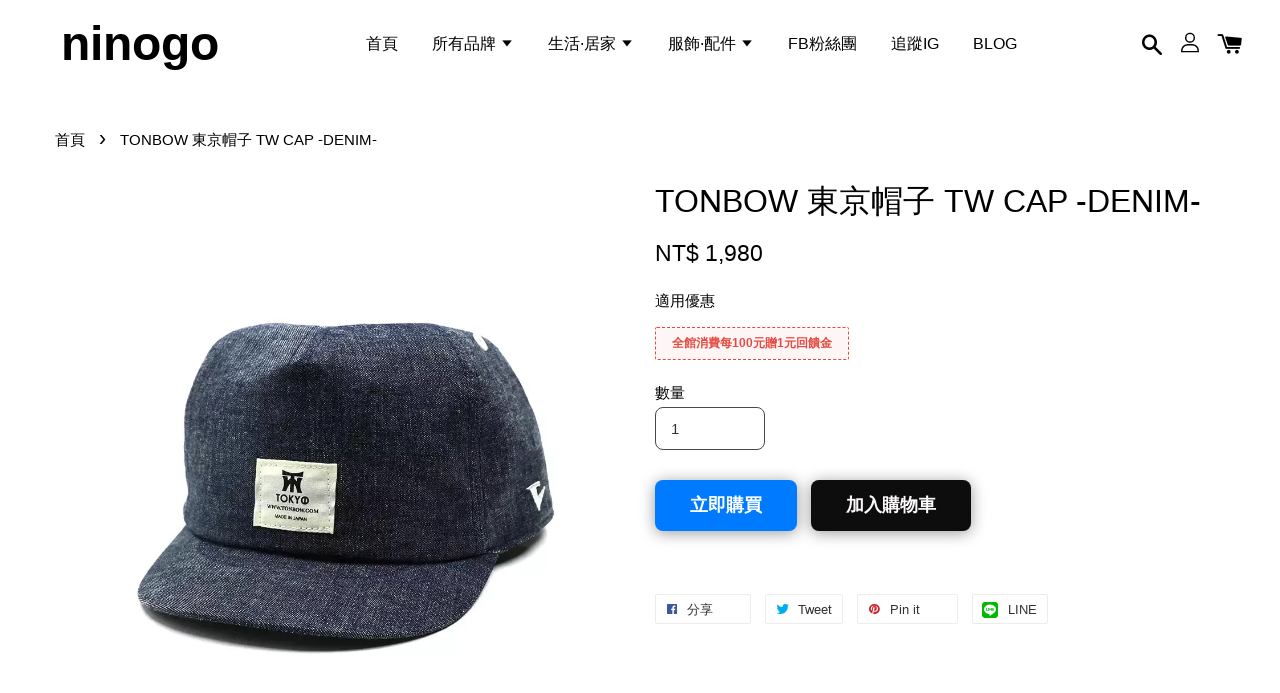

--- FILE ---
content_type: text/html; charset=UTF-8
request_url: https://www.ninogotw.com/products/tonbow-%E6%9D%B1%E4%BA%AC%E5%B8%BD%E5%AD%90-tw-cap-denim-
body_size: 36578
content:
<!doctype html>
<!--[if lt IE 7]><html class="no-js lt-ie9 lt-ie8 lt-ie7" lang="en"> <![endif]-->
<!--[if IE 7]><html class="no-js lt-ie9 lt-ie8" lang="en"> <![endif]-->
<!--[if IE 8]><html class="no-js lt-ie9" lang="en"> <![endif]-->
<!--[if IE 9 ]><html class="ie9 no-js"> <![endif]-->
<!--[if (gt IE 9)|!(IE)]><!--> <html class="no-js"> <!--<![endif]-->
<head>

  <!-- Basic page needs ================================================== -->
  <meta charset="utf-8">
  <meta http-equiv="X-UA-Compatible" content="IE=edge,chrome=1">

  
  <link rel="icon" href="https://cdn.store-assets.com/s/325757/f/4474473.png" />
  

  <!-- Title and description ================================================== -->
  <title>
  TONBOW 東京帽子 TW CAP -DENIM- &ndash; ninogo
  </title>

  
  <meta name="description" content="我們品牌的標準帽型 與 TOKYO CAP 類似 對於想要穿得簡單的顧客來說是受歡迎的標準產品。 側面和腰帶上有熟悉的刺繡標記。 這是 SPOT 顏色牛仔布類型。 推薦給帽子初學和女性的商品☆ 材質：棉牛仔布 100% 尺寸：均碼（可透過腰帶調整） 深度：深型/深型 帽簷：短型（帽簷） 重量：68g（出貨重量） 顏色：牛仔藍 日本製 *可以手洗/只能手洗 東京帽子/TONBOW2002年開始成立於日本東京，是日本國內少數的帽子專門品牌。 無論是用任何的方式或任何的場合；在街上、派對上或一些重要的">
  

  <!-- Social meta ================================================== -->
  

  <meta property="og:type" content="product">
  <meta property="og:title" content="TONBOW 東京帽子 TW CAP -DENIM-">
  <meta property="og:url" content="https://www.ninogotw.com/products/tonbow-東京帽子-tw-cap-denim-">
  
  <meta property="og:image" content="https://cdn.store-assets.com/s/325757/i/64611918.webp?width=480&format=webp">
  <meta property="og:image:secure_url" content="https://cdn.store-assets.com/s/325757/i/64611918.webp?width=480&format=webp">
  
  <meta property="og:image" content="https://cdn.store-assets.com/s/325757/i/64611916.webp?width=480&format=webp">
  <meta property="og:image:secure_url" content="https://cdn.store-assets.com/s/325757/i/64611916.webp?width=480&format=webp">
  
  <meta property="og:image" content="https://cdn.store-assets.com/s/325757/i/64611917.webp?width=480&format=webp">
  <meta property="og:image:secure_url" content="https://cdn.store-assets.com/s/325757/i/64611917.webp?width=480&format=webp">
  
  <meta property="og:price:amount" content="1980">
  <meta property="og:price:currency" content="TWD">


<meta property="og:description" content="我們品牌的標準帽型 與 TOKYO CAP 類似 對於想要穿得簡單的顧客來說是受歡迎的標準產品。 側面和腰帶上有熟悉的刺繡標記。 這是 SPOT 顏色牛仔布類型。 推薦給帽子初學和女性的商品☆ 材質：棉牛仔布 100% 尺寸：均碼（可透過腰帶調整） 深度：深型/深型 帽簷：短型（帽簷） 重量：68g（出貨重量） 顏色：牛仔藍 日本製 *可以手洗/只能手洗 東京帽子/TONBOW2002年開始成立於日本東京，是日本國內少數的帽子專門品牌。 無論是用任何的方式或任何的場合；在街上、派對上或一些重要的">
<meta property="og:site_name" content="ninogo">



  <meta name="twitter:card" content="summary">



  <meta name="twitter:site" content="@">


  <meta name="twitter:title" content="TONBOW 東京帽子 TW CAP -DENIM-">
  <meta name="twitter:description" content="我們品牌的標準帽型
與 TOKYO CAP 類似
對於想要穿得簡單的顧客來說是受歡迎的標準產品。
側面和腰帶上有熟悉的刺繡標記。
這是 SPOT 顏色牛仔布類型。
推薦給帽子初學和女性的商品☆

材質：棉牛仔布 100%
尺寸：均碼（可透過腰帶調整）
深度：深型/深型
帽簷：短型（帽簷）
重量：68g（出貨重量）
顏色：牛仔藍

日本製

*可以手洗/只能手洗

東京帽子/TONBOW2002年開">
  <meta name="twitter:image" content="">
  <meta name="twitter:image:width" content="480">
  <meta name="twitter:image:height" content="480">




  <!-- Helpers ================================================== -->
  <link rel="canonical" href="https://www.ninogotw.com/products/tonbow-東京帽子-tw-cap-denim-">
  <meta name="viewport" content="width=device-width, initial-scale=1.0, minimum-scale=1.0, maximum-scale=1.0, user-scalable=no">
  <meta name="theme-color" content="">

  <!-- CSS ================================================== -->
  <link href="https://store-themes.easystore.co/325757/themes/1608/assets/timber.css?t=1769018412" rel="stylesheet" type="text/css" media="screen" />
  <link href="https://store-themes.easystore.co/325757/themes/1608/assets/theme.css?t=1769018412" rel="stylesheet" type="text/css" media="screen" />

  




  <script src="//ajax.googleapis.com/ajax/libs/jquery/1.11.0/jquery.min.js" type="text/javascript" ></script>
  <!-- Header hook for plugins ================================================== -->
  
<!-- ScriptTags -->
<script>window.__st={'p': 'product', 'cid': ''};</script><script src='/assets/events.js'></script><script>(function(){function asyncLoad(){var urls=['/assets/facebook-pixel.js?v=1.1.1686903834','/assets/traffic.js?v=1','https://apps.easystore.co/facebook-login/script.js?shop=ninogo.easy.co','https://apps.easystore.co/mobile-messaging-share/script.js?shop=ninogo.easy.co&t=1711630316','https://apps.easystore.co/instagram-feed/script.js?shop=ninogo.easy.co','https://apps.easystore.co/marketplace/shopee-taiwan/script.js?shop=ninogo.easy.co','https://apps.easystore.co/google-analytics/script.js?shop=ninogo.easy.co'];for(var i=0;i<urls.length;i++){var s=document.createElement('script');s.type='text/javascript';s.async=true;s.src=urls[i];var x=document.getElementsByTagName('script')[0];x.parentNode.insertBefore(s, x);}}window.attachEvent ? window.attachEvent('onload', asyncLoad) : window.addEventListener('load', asyncLoad, false);})();</script>
<!-- /ScriptTags -->


  
<!--[if lt IE 9]>
<script src="//cdnjs.cloudflare.com/ajax/libs/html5shiv/3.7.2/html5shiv.min.js" type="text/javascript" ></script>
<script src="https://store-themes.easystore.co/325757/themes/1608/assets/respond.min.js?t=1769018412" type="text/javascript" ></script>
<link href="https://store-themes.easystore.co/325757/themes/1608/assets/respond-proxy.html" id="respond-proxy" rel="respond-proxy" />
<link href="//www.ninogotw.com/search?q=5ab2f66c66100d95935c0e36727b45f8" id="respond-redirect" rel="respond-redirect" />
<script src="//www.ninogotw.com/search?q=5ab2f66c66100d95935c0e36727b45f8" type="text/javascript"></script>
<![endif]-->



  <script src="https://store-themes.easystore.co/325757/themes/1608/assets/modernizr.min.js?t=1769018412" type="text/javascript" ></script>

  
  
  <script>
  (function(i,s,o,g,r,a,m){i['GoogleAnalyticsObject']=r;i[r]=i[r]||function(){
  (i[r].q=i[r].q||[]).push(arguments)},i[r].l=1*new Date();a=s.createElement(o),
  m=s.getElementsByTagName(o)[0];a.async=1;a.src=g;m.parentNode.insertBefore(a,m)
  })(window,document,'script','https://www.google-analytics.com/analytics.js','ga');

  ga('create', '', 'auto','myTracker');
  ga('myTracker.send', 'pageview');

  </script>
  
<!-- Snippet:global/head: Instagram Feed -->
<link rel="stylesheet" href="https://apps.easystore.co/assets/css/instagram-feed/insta-feed-style.css">
<!-- /Snippet -->

<!-- Snippet:global/head: 蝦皮購物 Shopee Taiwan -->
<link type="text/css" rel="stylesheet" href="https://apps.easystore.co/assets/css/marketplace/main.css?v1.7">
<!-- /Snippet -->

<!-- Snippet:global/head: Google Search Console -->
<meta name="google-site-verification" content="abc123">
<!-- /Snippet -->

</head>

<body id="tonbow--------------tw-cap--denim-" class="template-product  has-sticky-btm-bar" >

  <ul id="MobileNav" class="mobile-nav large--hide">

  
  
  <li class="mobile-nav__link" aria-haspopup="true">
    
    <a href="/" >
      首頁
    </a>
    
  </li>
  
  
  <li class="mobile-nav__link" aria-haspopup="true">
    
    
    <a href="/collections/all" class="mobile-nav__parent-link">
      所有品牌
    </a>
    <span class="mobile-nav__sublist-trigger">
      <span class="icon-fallback-text mobile-nav__sublist-expand">
  <span class="icon icon-plus" aria-hidden="true"></span>
  <span class="fallback-text">+</span>
</span>
<span class="icon-fallback-text mobile-nav__sublist-contract">
  <span class="icon icon-minus" aria-hidden="true"></span>
  <span class="fallback-text">-</span>
</span>

    </span>
    <ul class="mobile-nav__sublist">
      
      
      <li class="mobile-nav__sublist-link" aria-haspopup="true">
        
        <a href="/collections/aèolis" >
          aèolis
        </a>
        
      </li>
      
      
      <li class="mobile-nav__sublist-link" aria-haspopup="true">
        
        
        <a href="/collections/anti-social-social-club" class="mobile-nav__parent-link">
          ANTI SOCIAL SOCIAL CLUB
        </a>
        <span class="mobile-nav__sublist-trigger"><span class="icon-fallback-text mobile-nav__sublist-expand">
  <span class="icon icon-plus" aria-hidden="true"></span>
  <span class="fallback-text">+</span>
</span>
<span class="icon-fallback-text mobile-nav__sublist-contract">
  <span class="icon icon-minus" aria-hidden="true"></span>
  <span class="fallback-text">-</span>
</span>
</span>
        <ul class="mobile-nav__sublist"> 
          
          
          <li class="mobile-nav__sublist-link" aria-haspopup="true">
            
            <a href="/collections/assc-x-fragment-design" >
              ASSC x Fragment Design
            </a>
            
          </li>
          
          
          <li class="mobile-nav__sublist-link" aria-haspopup="true">
            
            <a href="/collections/assc-x" >
              ASSC x #FR2
            </a>
            
          </li>
          
          
          <li class="mobile-nav__sublist-link" aria-haspopup="true">
            
            <a href="/collections/assc" >
              ASSC x Neighborhood
            </a>
            
          </li>
          
        </ul>
        
      </li>
      
      
      <li class="mobile-nav__sublist-link" aria-haspopup="true">
        
        <a href="/collections/diminuto-cielo" >
          DIMINUTO CIELO
        </a>
        
      </li>
      
      
      <li class="mobile-nav__sublist-link" aria-haspopup="true">
        
        <a href="/collections/grasse-tokyo" >
          GRASSE TOKYO
        </a>
        
      </li>
      
      
      <li class="mobile-nav__sublist-link" aria-haspopup="true">
        
        <a href="/collections/juniper-ridge" >
          JUNIPER RIDGE
        </a>
        
      </li>
      
      
      <li class="mobile-nav__sublist-link" aria-haspopup="true">
        
        <a href="/collections/light-on-the-anti-city" >
          LIGHT ON THE ANTI CITY
        </a>
        
      </li>
      
      
      <li class="mobile-nav__sublist-link" aria-haspopup="true">
        
        <a href="/collections/luna-sundara" >
          LUNA SUNDARA
        </a>
        
      </li>
      
      
      <li class="mobile-nav__sublist-link" aria-haspopup="true">
        
        <a href="/collections/chateau-de-versailles" >
          MADE IN PARIS
        </a>
        
      </li>
      
      
      <li class="mobile-nav__sublist-link" aria-haspopup="true">
        
        <a href="/collections/maegen" >
          MAEGEN
        </a>
        
      </li>
      
      
      <li class="mobile-nav__sublist-link" aria-haspopup="true">
        
        <a href="/collections/my-happy-soaps" >
          MY HAPPY SOAP(s)
        </a>
        
      </li>
      
      
      <li class="mobile-nav__sublist-link" aria-haspopup="true">
        
        <a href="/collections/ninogo-select" >
          ninogo+ Select
        </a>
        
      </li>
      
      
      <li class="mobile-nav__sublist-link" aria-haspopup="true">
        
        <a href="/collections/ninogo-snacks" >
          ninogo+ Souvenirs from Taiwan
        </a>
        
      </li>
      
      
      <li class="mobile-nav__sublist-link" aria-haspopup="true">
        
        <a href="/collections/salt-stone" >
          SALT & STONE
        </a>
        
      </li>
      
      
      <li class="mobile-nav__sublist-link" aria-haspopup="true">
        
        <a href="/collections/sevin-london" >
          SEVIN LONDON
        </a>
        
      </li>
      
      
      <li class="mobile-nav__sublist-link" aria-haspopup="true">
        
        <a href="/collections/teddyfish" >
          TEDDYFISH
        </a>
        
      </li>
      
      
      <li class="mobile-nav__sublist-link" aria-haspopup="true">
        
        <a href="/collections/the-munio" >
          THE MUNIO
        </a>
        
      </li>
      
      
      <li class="mobile-nav__sublist-link" aria-haspopup="true">
        
        <a href="/collections/tonbow-東京帽子" >
          TONBOW 東京帽子
        </a>
        
      </li>
      
      
      <li class="mobile-nav__sublist-link" aria-haspopup="true">
        
        <a href="/collections/tribe-earth-incense-1" >
          TRIBE EARTH
        </a>
        
      </li>
      
      
      <li class="mobile-nav__sublist-link" aria-haspopup="true">
        
        <a href="/collections/undefeated" >
          UNDEFEATED
        </a>
        
      </li>
      
      
      <li class="mobile-nav__sublist-link" aria-haspopup="true">
        
        <a href="/collections/vielö" >
          vielö
        </a>
        
      </li>
      
      
      <li class="mobile-nav__sublist-link" aria-haspopup="true">
        
        <a href="/collections/wansie-tokyo" >
          WANSIE TOKYO
        </a>
        
      </li>
      
      
      <li class="mobile-nav__sublist-link" aria-haspopup="true">
        
        <a href="/collections/鹿兒島睦" >
          鹿兒島睦
        </a>
        
      </li>
      
    </ul>
    
  </li>
  
  
  <li class="mobile-nav__link" aria-haspopup="true">
    
    
    <a href="/collections/feature-on-homepage" class="mobile-nav__parent-link">
      生活·居家
    </a>
    <span class="mobile-nav__sublist-trigger">
      <span class="icon-fallback-text mobile-nav__sublist-expand">
  <span class="icon icon-plus" aria-hidden="true"></span>
  <span class="fallback-text">+</span>
</span>
<span class="icon-fallback-text mobile-nav__sublist-contract">
  <span class="icon icon-minus" aria-hidden="true"></span>
  <span class="fallback-text">-</span>
</span>

    </span>
    <ul class="mobile-nav__sublist">
      
      
      <li class="mobile-nav__sublist-link" aria-haspopup="true">
        
        <a href="/collections/aèolis" >
          aèolis
        </a>
        
      </li>
      
      
      <li class="mobile-nav__sublist-link" aria-haspopup="true">
        
        <a href="/collections/grasse-tokyo" >
          GRASSE TOKYO
        </a>
        
      </li>
      
      
      <li class="mobile-nav__sublist-link" aria-haspopup="true">
        
        <a href="/collections/juniper-ridge" >
          JUNIPER RIDGE
        </a>
        
      </li>
      
      
      <li class="mobile-nav__sublist-link" aria-haspopup="true">
        
        <a href="/collections/luna-sundara" >
          LUNA SUNDARA
        </a>
        
      </li>
      
      
      <li class="mobile-nav__sublist-link" aria-haspopup="true">
        
        <a href="/collections/chateau-de-versailles" >
          MADE IN PARIS
        </a>
        
      </li>
      
      
      <li class="mobile-nav__sublist-link" aria-haspopup="true">
        
        <a href="/collections/maegen" >
          MAEGEN
        </a>
        
      </li>
      
      
      <li class="mobile-nav__sublist-link" aria-haspopup="true">
        
        <a href="/collections/my-happy-soaps" >
          MY HAPPY SOAP(s)
        </a>
        
      </li>
      
      
      <li class="mobile-nav__sublist-link" aria-haspopup="true">
        
        <a href="/collections/salt-stone" >
          SALT & STONE
        </a>
        
      </li>
      
      
      <li class="mobile-nav__sublist-link" aria-haspopup="true">
        
        <a href="/collections/sevin-london" >
          SEVIN LONDON
        </a>
        
      </li>
      
      
      <li class="mobile-nav__sublist-link" aria-haspopup="true">
        
        <a href="/collections/tribe-earth-incense-1" >
          TRIBE EARTH
        </a>
        
      </li>
      
      
      <li class="mobile-nav__sublist-link" aria-haspopup="true">
        
        <a href="/collections/vielö" >
          vielö
        </a>
        
      </li>
      
    </ul>
    
  </li>
  
  
  <li class="mobile-nav__link" aria-haspopup="true">
    
    
    <a href="/pages/home" class="mobile-nav__parent-link">
      服飾·配件
    </a>
    <span class="mobile-nav__sublist-trigger">
      <span class="icon-fallback-text mobile-nav__sublist-expand">
  <span class="icon icon-plus" aria-hidden="true"></span>
  <span class="fallback-text">+</span>
</span>
<span class="icon-fallback-text mobile-nav__sublist-contract">
  <span class="icon icon-minus" aria-hidden="true"></span>
  <span class="fallback-text">-</span>
</span>

    </span>
    <ul class="mobile-nav__sublist">
      
      
      <li class="mobile-nav__sublist-link" aria-haspopup="true">
        
        
        <a href="/collections/anti-social-social-club" class="mobile-nav__parent-link">
          ANTI SOCIAL SOCIAL CLUB
        </a>
        <span class="mobile-nav__sublist-trigger"><span class="icon-fallback-text mobile-nav__sublist-expand">
  <span class="icon icon-plus" aria-hidden="true"></span>
  <span class="fallback-text">+</span>
</span>
<span class="icon-fallback-text mobile-nav__sublist-contract">
  <span class="icon icon-minus" aria-hidden="true"></span>
  <span class="fallback-text">-</span>
</span>
</span>
        <ul class="mobile-nav__sublist"> 
          
          
          <li class="mobile-nav__sublist-link" aria-haspopup="true">
            
            <a href="/collections/assc-x-fragment-design" >
              ASSC x Fragment Design
            </a>
            
          </li>
          
          
          <li class="mobile-nav__sublist-link" aria-haspopup="true">
            
            <a href="/collections/assc-x" >
              ASSC x #FR2
            </a>
            
          </li>
          
          
          <li class="mobile-nav__sublist-link" aria-haspopup="true">
            
            <a href="/collections/assc" >
              ASSC x Neighborhood
            </a>
            
          </li>
          
        </ul>
        
      </li>
      
      
      <li class="mobile-nav__sublist-link" aria-haspopup="true">
        
        <a href="/collections/light-on-the-anti-city" >
          LAC
        </a>
        
      </li>
      
      
      <li class="mobile-nav__sublist-link" aria-haspopup="true">
        
        <a href="/collections/tonbow-東京帽子" >
          TONBOW TOKYO 東京帽子
        </a>
        
      </li>
      
      
      <li class="mobile-nav__sublist-link" aria-haspopup="true">
        
        <a href="/collections/undefeated" >
          UNDEFEATED
        </a>
        
      </li>
      
      
      <li class="mobile-nav__sublist-link" aria-haspopup="true">
        
        <a href="/collections/wansie-tokyo" >
          WANSIE TOKYO
        </a>
        
      </li>
      
      
      <li class="mobile-nav__sublist-link" aria-haspopup="true">
        
        <a href="/collections/teddyfish" >
          TEDDYFISH
        </a>
        
      </li>
      
    </ul>
    
  </li>
  
  
  <li class="mobile-nav__link" aria-haspopup="true">
    
    <a href="https://www.facebook.com/ninogotw/"  target="_blank" >
      FB粉絲團
    </a>
    
  </li>
  
  
  <li class="mobile-nav__link" aria-haspopup="true">
    
    <a href="https://www.instagram.com/ninogo/?hl=zh-tw"  target="_blank" >
      追蹤IG
    </a>
    
  </li>
  
  
  <li class="mobile-nav__link" aria-haspopup="true">
    
    <a href="/blogs/blog" >
      BLOG
    </a>
    
  </li>
  

  

  
  
  
  <li class="mobile-nav__link">
    <a href="/account/login">登入</a>
  </li>
  
  <li class="mobile-nav__link">
    <a href="/account/register">註冊</a>
  </li>
  
  
  
  
  
    <li class="mobile-nav__link">
      






    </li>
  
  
  <li class="mobile-nav__link header-bar__search-wrapper">
    
    <div class="header-bar__module header-bar__search">
      
  <a class="popup-with-form medium-down--hide" href="#test-form">
    <span class="icon icon-search" aria-hidden="true"></span>
  </a>
  <form action="/search" method="get" class="header-bar__search-form clearfix large--hide" role="search">
    
    <button type="submit" class="btn icon-fallback-text header-bar__search-submit">
      <span class="icon icon-search" aria-hidden="true"></span>
      <span class="fallback-text">搜尋</span>
    </button>
    <input type="search" name="q" value="" aria-label="搜尋" class="header-bar__search-input" placeholder="搜尋" autocomplete="off">
    <div class="dropdown" id="searchDropdown"></div>
    <input type="hidden" name="search_history" id="search_history">
  </form>



<!-- form itself -->
<div id="test-form" class="white-popup-block mfp-hide popup-search">
  <div class="popup-search-content">
    <form action="/search" method="get" class="input-group search-bar" role="search">
      
      <input type="search" name="q" value="" placeholder="搜尋" class="input-group-field" aria-label="搜尋" placeholder="搜尋" autocomplete="off">
      <div class="dropdown" id="searchDropdown"></div>
      <input type="hidden" name="search_history" id="search_history">
      <span class="input-group-btn">
        <button type="submit" class="btn icon-fallback-text">
          <span class="icon icon-search" aria-hidden="true"></span>
          <span class="fallback-text">搜尋</span>
        </button>
      </span>
    </form>
  </div>
</div>

<script src="https://store-themes.easystore.co/325757/themes/1608/assets/magnific-popup.min.js?t=1769018412" type="text/javascript" ></script>
<script>
$(document).ready(function() {
	$('.popup-with-form').magnificPopup({
		type: 'inline',
		preloader: false,
		focus: '#name',
      	mainClass: 'popup-search-bg-wrapper',

		// When elemened is focused, some mobile browsers in some cases zoom in
		// It looks not nice, so we disable it:
		callbacks: {
			beforeOpen: function() {
				if($(window).width() < 700) {
					this.st.focus = false;
				} else {
					this.st.focus = '#name';
				}
			}
		}
	});
  	$('.popup-search-content').click(function(event) {
      	if($(event.target).attr('class') == "popup-search-content") {
          $.magnificPopup.close();
        }
    });
});
</script>


<script>
  var _search_history_listings = ""
  if(_search_history_listings != "") localStorage.setItem('searchHistory', JSON.stringify(_search_history_listings));

  function clearAll() {
    localStorage.removeItem('searchHistory');
  
    var customer = "";
    if(customer) {
      // Your logic to clear all data or call an endpoint
      fetch('/account/search_histories', {
          method: 'DELETE',
          headers: {
            "Content-Type": "application/json",
            "X-Requested-With": "XMLHttpRequest"
          },
          body: JSON.stringify({
            _token: "Vvxf5c83EmWwU6Z0Q71CRJVMWta5S94spCsZvQn0"
          }),
      })
      .then(response => response.json())
    }
  }
  // End - store view history in local storage
  
  // search history dropdown  
  var searchInputs = document.querySelectorAll('input[type=search]');
  
  if(searchInputs.length > 0) {
    
    searchInputs.forEach((searchInput)=>{
    
      searchInput.addEventListener('focus', function() {
        var searchDropdown = searchInput.closest('form').querySelector('#searchDropdown');
        searchDropdown.innerHTML = ''; // Clear existing items
  
        // retrieve data from local storage
        var searchHistoryData = JSON.parse(localStorage.getItem('searchHistory')) || [];
  
        // Convert JSON to string
        var search_history_json = JSON.stringify(searchHistoryData);
  
        // Set the value of the hidden input
        searchInput.closest('form').querySelector("#search_history").value = search_history_json;
  
        // create dropdown items
        var clearAllItem = document.createElement('div');
        clearAllItem.className = 'dropdown-item clear-all';
        clearAllItem.textContent = 'Clear';
        clearAllItem.addEventListener('click', function() {
            clearAll();
            searchDropdown.style.display = 'none';
            searchInput.classList.remove('is-focus');
        });
        searchDropdown.appendChild(clearAllItem);
  
        // create dropdown items
        searchHistoryData.forEach(function(item) {
          var dropdownItem = document.createElement('div');
          dropdownItem.className = 'dropdown-item';
          dropdownItem.textContent = item.term;
          dropdownItem.addEventListener('click', function() {
            searchInput.value = item.term;
            searchDropdown.style.display = 'none';
          });
          searchDropdown.appendChild(dropdownItem);
        });
  
        if(searchHistoryData.length > 0){
          // display the dropdown
          searchInput.classList.add('is-focus');
          document.body.classList.add('search-input-focus');
          searchDropdown.style.display = 'block';
        }
      });
  
      searchInput.addEventListener("focusout", (event) => {
        var searchDropdown = searchInput.closest('form').querySelector('#searchDropdown');
        searchInput.classList.remove('is-focus');
        searchDropdown.classList.add('transparent');
        setTimeout(()=>{
          searchDropdown.style.display = 'none';
          searchDropdown.classList.remove('transparent');
          document.body.classList.remove('search-input-focus');
        }, 400);
      });
    })
  }
  // End - search history dropdown
</script>
    </div>
    
  </li>
  
  
</ul>
<div id="MobileNavOutside" class="mobile-nav-outside"></div>


<div id="PageContainer" class="page-container">
  
<!-- Snippet:global/body_start: Console Extension -->
<div id='es_console' style='display: none;'>325757</div>
<!-- /Snippet -->

  
    <style>
  .search-modal__form{
    position: relative;
  }
  
  .dropdown-wrapper {
    position: relative;
  }
  
  .dropdown-wrapper:hover .dropdown {
    display: block;
  }
  
  .header-icon-nav .dropdown {
    left: -80px;
  }
  
  .dropdown {
    display: none;
    position: absolute;
    top: 100%;
    left: 0px;
    width: 100%;
    padding: 8px;
    background-color: #fff;
    z-index: 1000;
    border-radius: 5px;
    border: 1px solid rgba(var(--color-foreground), 1);
    border-top: none;
    overflow-x: hidden;
    overflow-y: auto;
    max-height: 350px;
    min-width: 150px;
    box-shadow: 0 0 5px rgba(0,0,0,0.1);
  }
    
  .dropdown a{
    text-decoration: none;
    color: #000 !important;
  }
  
  .dropdown-item {
    padding: 0.4rem 2rem;
    cursor: pointer;
    line-height: 1.4;
    overflow: hidden;
    text-overflow: ellipsis;
    white-space: nowrap;
  }
  
  .dropdown-item:hover{
    background-color: #f3f3f3;
  }
  
  .search__input.is-focus{
    border-radius: 15px;
    border-bottom-left-radius: 0;
    border-bottom-right-radius: 0;
    border: 1px solid rgba(var(--color-foreground), 1);
    border-bottom: none;
    box-shadow: none;
  }
  
  .clear-all {
    text-align: right;
    padding: 0 2rem 0.2rem;
    line-height: 1;
    font-size: 70%;
    margin-bottom: -2px;
  }
  
  .clear-all:hover{
    background-color: #fff;
  }
  
  .referral-notification {
    position: absolute;
    top: 100%;
    right: -12px;
    background: white;
    border: 1px solid #e0e0e0;
    border-radius: 8px;
    box-shadow: 0 4px 12px rgba(0, 0, 0, 0.15);
    width: 280px;
    z-index: 1000;
    padding: 16px;
    margin-top: 8px;
    font-size: 14px;
    line-height: 1.4;
  }
  
  .referral-notification::before {
    content: '';
    position: absolute;
    top: -8px;
    right: 20px;
    width: 0;
    height: 0;
    border-left: 8px solid transparent;
    border-right: 8px solid transparent;
    border-bottom: 8px solid white;
  }
  
  .referral-notification::after {
    content: '';
    position: absolute;
    top: -9px;
    right: 20px;
    width: 0;
    height: 0;
    border-left: 8px solid transparent;
    border-right: 8px solid transparent;
    border-bottom: 8px solid #e0e0e0;
  }
  
  .referral-notification h4 {
    margin: 0 0 8px 0;
    color: #2196F3;
    font-size: 16px;
    font-weight: 600;
  }
  
  .referral-notification p {
    margin: 0 0 12px 0;
    color: #666;
  }
  
  .referral-notification .referral-code {
    background: #f5f5f5;
    padding: 8px;
    border-radius: 4px;
    font-family: monospace;
    font-size: 13px;
    text-align: center;
    margin: 8px 0;
    border: 1px solid #ddd;
  }
  
  .referral-notification .close-btn {
    position: absolute;
    top: 8px;
    right: 8px;
    background: none;
    border: none;
    font-size: 18px;
    color: #999;
    cursor: pointer;
    padding: 0;
    width: 20px;
    height: 20px;
    line-height: 1;
  }
  
  .referral-notification .close-btn:hover {
    color: #333;
  }
  
  .referral-notification .action-btn {
    background: #2196F3;
    color: white;
    border: none;
    padding: 8px 16px;
    border-radius: 4px;
    cursor: pointer;
    font-size: 12px;
    margin-right: 8px;
    margin-top: 8px;
  }
  
  .referral-notification .action-btn:hover {
    background: #1976D2;
  }
  
  .referral-notification .dismiss-btn {
    background: transparent;
    color: #666;
    border: 1px solid #ddd;
    padding: 8px 16px;
    border-radius: 4px;
    cursor: pointer;
    font-size: 12px;
    margin-top: 8px;
  }
  
  .referral-notification .dismiss-btn:hover {
    background: #f5f5f5;
  }
  .referral-modal__dialog {
    transform: translate(-50%, 0);
    transition: transform var(--duration-default) ease, visibility 0s;
    z-index: 10000;
    position: fixed;
    top: 20vh;
    left: 50%;
    width: 100%;
    max-width: 350px;
    box-shadow: 0 4px 12px rgba(0, 0, 0, 0.15);
    border-radius: 12px;
    background-color: #fff;
    color: #000;
    padding: 20px;
    text-align: center;
  }
  .modal-overlay.referral-modal-overlay {
    position: fixed;
    top: 0;
    left: 0;
    width: 100%;
    height: 100%;
    background-color: rgba(0, 0, 0, 0.7);
    z-index: 2001;
    display: block;
    opacity: 1;
    transition: opacity var(--duration-default) ease, visibility 0s;
  }
</style>

<header class="header-bar  sticky-topbar">
  <div class="header-bg-wrapper">
    <div class="header-wrapper wrapper">
      <!--  Mobile hamburger  -->
      <div class="large--hide">
        <button type="button" class="mobile-nav-trigger" id="MobileNavTrigger">
          <span class="icon icon-hamburger" aria-hidden="true"></span>
        </button>
      </div>

      <div class="logo-header" role="banner">

              
                    <div class="h1 site-header__logo" itemscope itemtype="http://schema.org/Organization">
              
                    
                      <a href="/" itemprop="url">ninogo</a>
                    
              
                </div>
              

      </div>

      <div class="header-nav-bar medium-down--hide">
          
<ul class="site-nav large--text-center" id="AccessibleNav">
  
    
    
      <li >
        <a href="/"  class="site-nav__link">首頁</a>
      </li>
    
  
    
    
      
      <li class="site-nav--has-dropdown" aria-haspopup="true">
        <a href="/collections/all"  class="site-nav__link">
          所有品牌
          <span class="icon-fallback-text">
            <span class="icon icon-arrow-down" aria-hidden="true"></span>
          </span>
        </a>
        <ul class="site-nav__dropdown">
          
            
            
              <li >
                <a href="/collections/aèolis"  class="site-nav__link">aèolis</a>
              </li>
            
          
            
            
              
              <li class="site-nav--has-dropdown">
                <a href="/collections/anti-social-social-club"  class="site-nav__link">
                  ANTI SOCIAL SOCIAL CLUB
                  <span class="icon-fallback-text">
                    <span class="icon icon-arrow-right" aria-hidden="true"></span>
                  </span>
                </a>
                <ul class="site-nav__dropdown">
                  
                    
                    
                      <li >
                        <a href="/collections/assc-x-fragment-design"  class="site-nav__link">ASSC x Fragment Design</a>
                      </li>
                    
                  
                    
                    
                      <li >
                        <a href="/collections/assc-x"  class="site-nav__link">ASSC x #FR2</a>
                      </li>
                    
                  
                    
                    
                      <li >
                        <a href="/collections/assc"  class="site-nav__link">ASSC x Neighborhood</a>
                      </li>
                    
                  
                </ul>
              </li>
            
          
            
            
              <li >
                <a href="/collections/diminuto-cielo"  class="site-nav__link">DIMINUTO CIELO</a>
              </li>
            
          
            
            
              <li >
                <a href="/collections/grasse-tokyo"  class="site-nav__link">GRASSE TOKYO</a>
              </li>
            
          
            
            
              <li >
                <a href="/collections/juniper-ridge"  class="site-nav__link">JUNIPER RIDGE</a>
              </li>
            
          
            
            
              <li >
                <a href="/collections/light-on-the-anti-city"  class="site-nav__link">LIGHT ON THE ANTI CITY</a>
              </li>
            
          
            
            
              <li >
                <a href="/collections/luna-sundara"  class="site-nav__link">LUNA SUNDARA</a>
              </li>
            
          
            
            
              <li >
                <a href="/collections/chateau-de-versailles"  class="site-nav__link">MADE IN PARIS</a>
              </li>
            
          
            
            
              <li >
                <a href="/collections/maegen"  class="site-nav__link">MAEGEN</a>
              </li>
            
          
            
            
              <li >
                <a href="/collections/my-happy-soaps"  class="site-nav__link">MY HAPPY SOAP(s)</a>
              </li>
            
          
            
            
              <li >
                <a href="/collections/ninogo-select"  class="site-nav__link">ninogo+ Select</a>
              </li>
            
          
            
            
              <li >
                <a href="/collections/ninogo-snacks"  class="site-nav__link">ninogo+ Souvenirs from Taiwan</a>
              </li>
            
          
            
            
              <li >
                <a href="/collections/salt-stone"  class="site-nav__link">SALT & STONE</a>
              </li>
            
          
            
            
              <li >
                <a href="/collections/sevin-london"  class="site-nav__link">SEVIN LONDON</a>
              </li>
            
          
            
            
              <li >
                <a href="/collections/teddyfish"  class="site-nav__link">TEDDYFISH</a>
              </li>
            
          
            
            
              <li >
                <a href="/collections/the-munio"  class="site-nav__link">THE MUNIO</a>
              </li>
            
          
            
            
              <li >
                <a href="/collections/tonbow-東京帽子"  class="site-nav__link">TONBOW 東京帽子</a>
              </li>
            
          
            
            
              <li >
                <a href="/collections/tribe-earth-incense-1"  class="site-nav__link">TRIBE EARTH</a>
              </li>
            
          
            
            
              <li >
                <a href="/collections/undefeated"  class="site-nav__link">UNDEFEATED</a>
              </li>
            
          
            
            
              <li >
                <a href="/collections/vielö"  class="site-nav__link">vielö</a>
              </li>
            
          
            
            
              <li >
                <a href="/collections/wansie-tokyo"  class="site-nav__link">WANSIE TOKYO</a>
              </li>
            
          
            
            
              <li >
                <a href="/collections/鹿兒島睦"  class="site-nav__link">鹿兒島睦</a>
              </li>
            
          
        </ul>
      </li>
    
  
    
    
      
      <li class="site-nav--has-dropdown" aria-haspopup="true">
        <a href="/collections/feature-on-homepage"  class="site-nav__link">
          生活·居家
          <span class="icon-fallback-text">
            <span class="icon icon-arrow-down" aria-hidden="true"></span>
          </span>
        </a>
        <ul class="site-nav__dropdown">
          
            
            
              <li >
                <a href="/collections/aèolis"  class="site-nav__link">aèolis</a>
              </li>
            
          
            
            
              <li >
                <a href="/collections/grasse-tokyo"  class="site-nav__link">GRASSE TOKYO</a>
              </li>
            
          
            
            
              <li >
                <a href="/collections/juniper-ridge"  class="site-nav__link">JUNIPER RIDGE</a>
              </li>
            
          
            
            
              <li >
                <a href="/collections/luna-sundara"  class="site-nav__link">LUNA SUNDARA</a>
              </li>
            
          
            
            
              <li >
                <a href="/collections/chateau-de-versailles"  class="site-nav__link">MADE IN PARIS</a>
              </li>
            
          
            
            
              <li >
                <a href="/collections/maegen"  class="site-nav__link">MAEGEN</a>
              </li>
            
          
            
            
              <li >
                <a href="/collections/my-happy-soaps"  class="site-nav__link">MY HAPPY SOAP(s)</a>
              </li>
            
          
            
            
              <li >
                <a href="/collections/salt-stone"  class="site-nav__link">SALT & STONE</a>
              </li>
            
          
            
            
              <li >
                <a href="/collections/sevin-london"  class="site-nav__link">SEVIN LONDON</a>
              </li>
            
          
            
            
              <li >
                <a href="/collections/tribe-earth-incense-1"  class="site-nav__link">TRIBE EARTH</a>
              </li>
            
          
            
            
              <li >
                <a href="/collections/vielö"  class="site-nav__link">vielö</a>
              </li>
            
          
        </ul>
      </li>
    
  
    
    
      
      <li class="site-nav--has-dropdown" aria-haspopup="true">
        <a href="/pages/home"  class="site-nav__link">
          服飾·配件
          <span class="icon-fallback-text">
            <span class="icon icon-arrow-down" aria-hidden="true"></span>
          </span>
        </a>
        <ul class="site-nav__dropdown">
          
            
            
              
              <li class="site-nav--has-dropdown">
                <a href="/collections/anti-social-social-club"  class="site-nav__link">
                  ANTI SOCIAL SOCIAL CLUB
                  <span class="icon-fallback-text">
                    <span class="icon icon-arrow-right" aria-hidden="true"></span>
                  </span>
                </a>
                <ul class="site-nav__dropdown">
                  
                    
                    
                      <li >
                        <a href="/collections/assc-x-fragment-design"  class="site-nav__link">ASSC x Fragment Design</a>
                      </li>
                    
                  
                    
                    
                      <li >
                        <a href="/collections/assc-x"  class="site-nav__link">ASSC x #FR2</a>
                      </li>
                    
                  
                    
                    
                      <li >
                        <a href="/collections/assc"  class="site-nav__link">ASSC x Neighborhood</a>
                      </li>
                    
                  
                </ul>
              </li>
            
          
            
            
              <li >
                <a href="/collections/light-on-the-anti-city"  class="site-nav__link">LAC</a>
              </li>
            
          
            
            
              <li >
                <a href="/collections/tonbow-東京帽子"  class="site-nav__link">TONBOW TOKYO 東京帽子</a>
              </li>
            
          
            
            
              <li >
                <a href="/collections/undefeated"  class="site-nav__link">UNDEFEATED</a>
              </li>
            
          
            
            
              <li >
                <a href="/collections/wansie-tokyo"  class="site-nav__link">WANSIE TOKYO</a>
              </li>
            
          
            
            
              <li >
                <a href="/collections/teddyfish"  class="site-nav__link">TEDDYFISH</a>
              </li>
            
          
        </ul>
      </li>
    
  
    
    
      <li >
        <a href="https://www.facebook.com/ninogotw/"  target="_blank"  class="site-nav__link">FB粉絲團</a>
      </li>
    
  
    
    
      <li >
        <a href="https://www.instagram.com/ninogo/?hl=zh-tw"  target="_blank"  class="site-nav__link">追蹤IG</a>
      </li>
    
  
    
    
      <li >
        <a href="/blogs/blog"  class="site-nav__link">BLOG</a>
      </li>
    
  
  
  
      
        
          
        
          
        
      
  
  
  
</ul>

      </div>

      <div class="desktop-header-nav medium-down--hide">


        <div class="header-subnav">
          








          <div class="header-icon-nav">

                

                


                
                  
                    <div class="header-bar__module">
                      
  <a class="popup-with-form medium-down--hide" href="#test-form">
    <span class="icon icon-search" aria-hidden="true"></span>
  </a>
  <form action="/search" method="get" class="header-bar__search-form clearfix large--hide" role="search">
    
    <button type="submit" class="btn icon-fallback-text header-bar__search-submit">
      <span class="icon icon-search" aria-hidden="true"></span>
      <span class="fallback-text">搜尋</span>
    </button>
    <input type="search" name="q" value="" aria-label="搜尋" class="header-bar__search-input" placeholder="搜尋" autocomplete="off">
    <div class="dropdown" id="searchDropdown"></div>
    <input type="hidden" name="search_history" id="search_history">
  </form>



<!-- form itself -->
<div id="test-form" class="white-popup-block mfp-hide popup-search">
  <div class="popup-search-content">
    <form action="/search" method="get" class="input-group search-bar" role="search">
      
      <input type="search" name="q" value="" placeholder="搜尋" class="input-group-field" aria-label="搜尋" placeholder="搜尋" autocomplete="off">
      <div class="dropdown" id="searchDropdown"></div>
      <input type="hidden" name="search_history" id="search_history">
      <span class="input-group-btn">
        <button type="submit" class="btn icon-fallback-text">
          <span class="icon icon-search" aria-hidden="true"></span>
          <span class="fallback-text">搜尋</span>
        </button>
      </span>
    </form>
  </div>
</div>

<script src="https://store-themes.easystore.co/325757/themes/1608/assets/magnific-popup.min.js?t=1769018412" type="text/javascript" ></script>
<script>
$(document).ready(function() {
	$('.popup-with-form').magnificPopup({
		type: 'inline',
		preloader: false,
		focus: '#name',
      	mainClass: 'popup-search-bg-wrapper',

		// When elemened is focused, some mobile browsers in some cases zoom in
		// It looks not nice, so we disable it:
		callbacks: {
			beforeOpen: function() {
				if($(window).width() < 700) {
					this.st.focus = false;
				} else {
					this.st.focus = '#name';
				}
			}
		}
	});
  	$('.popup-search-content').click(function(event) {
      	if($(event.target).attr('class') == "popup-search-content") {
          $.magnificPopup.close();
        }
    });
});
</script>


<script>
  var _search_history_listings = ""
  if(_search_history_listings != "") localStorage.setItem('searchHistory', JSON.stringify(_search_history_listings));

  function clearAll() {
    localStorage.removeItem('searchHistory');
  
    var customer = "";
    if(customer) {
      // Your logic to clear all data or call an endpoint
      fetch('/account/search_histories', {
          method: 'DELETE',
          headers: {
            "Content-Type": "application/json",
            "X-Requested-With": "XMLHttpRequest"
          },
          body: JSON.stringify({
            _token: "Vvxf5c83EmWwU6Z0Q71CRJVMWta5S94spCsZvQn0"
          }),
      })
      .then(response => response.json())
    }
  }
  // End - store view history in local storage
  
  // search history dropdown  
  var searchInputs = document.querySelectorAll('input[type=search]');
  
  if(searchInputs.length > 0) {
    
    searchInputs.forEach((searchInput)=>{
    
      searchInput.addEventListener('focus', function() {
        var searchDropdown = searchInput.closest('form').querySelector('#searchDropdown');
        searchDropdown.innerHTML = ''; // Clear existing items
  
        // retrieve data from local storage
        var searchHistoryData = JSON.parse(localStorage.getItem('searchHistory')) || [];
  
        // Convert JSON to string
        var search_history_json = JSON.stringify(searchHistoryData);
  
        // Set the value of the hidden input
        searchInput.closest('form').querySelector("#search_history").value = search_history_json;
  
        // create dropdown items
        var clearAllItem = document.createElement('div');
        clearAllItem.className = 'dropdown-item clear-all';
        clearAllItem.textContent = 'Clear';
        clearAllItem.addEventListener('click', function() {
            clearAll();
            searchDropdown.style.display = 'none';
            searchInput.classList.remove('is-focus');
        });
        searchDropdown.appendChild(clearAllItem);
  
        // create dropdown items
        searchHistoryData.forEach(function(item) {
          var dropdownItem = document.createElement('div');
          dropdownItem.className = 'dropdown-item';
          dropdownItem.textContent = item.term;
          dropdownItem.addEventListener('click', function() {
            searchInput.value = item.term;
            searchDropdown.style.display = 'none';
          });
          searchDropdown.appendChild(dropdownItem);
        });
  
        if(searchHistoryData.length > 0){
          // display the dropdown
          searchInput.classList.add('is-focus');
          document.body.classList.add('search-input-focus');
          searchDropdown.style.display = 'block';
        }
      });
  
      searchInput.addEventListener("focusout", (event) => {
        var searchDropdown = searchInput.closest('form').querySelector('#searchDropdown');
        searchInput.classList.remove('is-focus');
        searchDropdown.classList.add('transparent');
        setTimeout(()=>{
          searchDropdown.style.display = 'none';
          searchDropdown.classList.remove('transparent');
          document.body.classList.remove('search-input-focus');
        }, 400);
      });
    })
  }
  // End - search history dropdown
</script>
                    </div>
                  
                




                
                  <div class="header-bar__module dropdown-wrapper">
                    
                      <a href="/account/login">



    <svg class="svg-icon" id="Layer_1" data-name="Layer 1" xmlns="http://www.w3.org/2000/svg" viewBox="0 0 100 100"><title>icon-profile</title><path d="M50,51.8A24.4,24.4,0,1,0,25.6,27.4,24.43,24.43,0,0,0,50,51.8ZM50,10A17.4,17.4,0,1,1,32.6,27.4,17.43,17.43,0,0,1,50,10Z"/><path d="M62.66,57.66H37.34a30.54,30.54,0,0,0-30.5,30.5V93.5a3.5,3.5,0,0,0,3.5,3.5H89.66a3.5,3.5,0,0,0,3.5-3.5V88.16A30.54,30.54,0,0,0,62.66,57.66ZM86.16,90H13.84V88.16a23.53,23.53,0,0,1,23.5-23.5H62.66a23.53,23.53,0,0,1,23.5,23.5Z"/></svg>

  
</a>

                      <!-- Referral Notification Popup for Desktop -->
                      <div id="referralNotification" class="referral-notification" style="display: none;">
                        <button class="close-btn" onclick="dismissReferralNotification()">&times;</button>
                        <div style="text-align: center; margin-bottom: 16px;">
                          <div style="width: 100px; height: 100px; margin: 0 auto;">
                            <img src="https://resources.easystore.co/storefront/icons/channels/vector_referral_program.svg">
                          </div>
                        </div>
                        <p id="referralSignupMessage" style="text-align: center; font-size: 14px; color: #666; margin: 0 0 20px 0;">
                          您的好友送您   回饋金！立即註冊領取。
                        </p>
                        <div style="text-align: center;">
                          <button class="btn" onclick="goToSignupPage()" style="width: 100%; color: #fff;">
                            註冊
                          </button>
                        </div>
                      </div>
                    
                  </div>
                

                <div class="header-bar__module cart-page-link-wrapper">
                  <span class="header-bar__sep" aria-hidden="true"></span>
                  <a class="CartDrawerTrigger cart-page-link">
                    <span class="icon icon-cart header-bar__cart-icon" aria-hidden="true"></span>
                    <span class="cart-count header-bar__cart-count hidden-count">0</span>
                  </a>
                </div>


                
                  
                


          </div>
        </div>



      </div>



      <!--  Mobile cart  -->
      <div class="large--hide">
        <a class="CartDrawerTrigger cart-page-link mobile-cart-page-link">
          <span class="icon icon-cart header-bar__cart-icon" aria-hidden="true"></span>
          <span class="cart-count  hidden-count">0</span>
        </a>
      </div>

    </div>
  </div>
</header>






    
    <main class="wrapper main-content" role="main">
      <div class="grid">
          <div class="grid__item">
            
  
            
<div itemscope itemtype="http://schema.org/Product">

  <meta itemprop="url" content="https://www.ninogotw.com/products/tonbow-東京帽子-tw-cap-denim-">
  <meta itemprop="image" content="https://cdn.store-assets.com/s/325757/i/64611918.webp?width=480&format=webp">

  <div class="section-header section-header--breadcrumb">
    
<nav class="breadcrumb" role="navigation" aria-label="breadcrumbs">
  <a href="/" title="返回到首頁">首頁</a>

  

    
    <span aria-hidden="true" class="breadcrumb__sep">&rsaquo;</span>
    <span>TONBOW 東京帽子 TW CAP -DENIM-</span>

  
</nav>


  </div>

  <div class="product-single">
    <div class="grid product-single__hero">
      <div class="grid__item large--one-half">

        
          <div class="product-single__photos " id="ProductPhoto">
            
            <img src="https://cdn.store-assets.com/s/325757/i/64611918.webp?width=1024&format=webp" alt="23TWCP-D1_1024x1024@2x.jpg" id="ProductPhotoImg" data-image-type="Images" data-image-id="64611918" class="product-zoomable mfp-Images">
          </div>

          

            <ul class="product-single__thumbnails grid-uniform" id="ProductThumbs">
              
                <li class="grid__item large--one-fifth medium-down--one-quarter ">
                  <a data-image-id="64611918" data-image-type="Images" href="https://cdn.store-assets.com/s/325757/i/64611918.webp?width=1024&format=webp" class="product-single__thumbnail product-zoomable mfp-Images">
                    <img src="https://cdn.store-assets.com/s/325757/i/64611918.webp?width=1024&format=webp" alt="23TWCP-D1_1024x1024@2x.jpg">
                  </a>
                </li>
              
                <li class="grid__item large--one-fifth medium-down--one-quarter ">
                  <a data-image-id="64611916" data-image-type="Images" href="https://cdn.store-assets.com/s/325757/i/64611916.webp?width=1024&format=webp" class="product-single__thumbnail product-zoomable mfp-Images">
                    <img src="https://cdn.store-assets.com/s/325757/i/64611916.webp?width=1024&format=webp" alt="23TWCP-D2_1024x1024@2x.jpg">
                  </a>
                </li>
              
                <li class="grid__item large--one-fifth medium-down--one-quarter ">
                  <a data-image-id="64611917" data-image-type="Images" href="https://cdn.store-assets.com/s/325757/i/64611917.webp?width=1024&format=webp" class="product-single__thumbnail product-zoomable mfp-Images">
                    <img src="https://cdn.store-assets.com/s/325757/i/64611917.webp?width=1024&format=webp" alt="23TWCP-D3_1024x1024@2x.jpg">
                  </a>
                </li>
              
                <li class="grid__item large--one-fifth medium-down--one-quarter ">
                  <a data-image-id="64611920" data-image-type="Images" href="https://cdn.store-assets.com/s/325757/i/64611920.webp?width=1024&format=webp" class="product-single__thumbnail product-zoomable mfp-Images">
                    <img src="https://cdn.store-assets.com/s/325757/i/64611920.webp?width=1024&format=webp" alt="23TWCP-D4_1024x1024@2x.jpg">
                  </a>
                </li>
              
                <li class="grid__item large--one-fifth medium-down--one-quarter ">
                  <a data-image-id="64611915" data-image-type="Images" href="https://cdn.store-assets.com/s/325757/i/64611915.webp?width=1024&format=webp" class="product-single__thumbnail product-zoomable mfp-Images">
                    <img src="https://cdn.store-assets.com/s/325757/i/64611915.webp?width=1024&format=webp" alt="23TWCP-D5_1024x1024@2x.jpg">
                  </a>
                </li>
              
                <li class="grid__item large--one-fifth medium-down--one-quarter ">
                  <a data-image-id="64611919" data-image-type="Images" href="https://cdn.store-assets.com/s/325757/i/64611919.webp?width=1024&format=webp" class="product-single__thumbnail product-zoomable mfp-Images">
                    <img src="https://cdn.store-assets.com/s/325757/i/64611919.webp?width=1024&format=webp" alt="23TWCP-IMG1_1024x1024@2x.jpg">
                  </a>
                </li>
              
              
            </ul>

          

        

        
        <ul class="gallery hidden">
          
            
            
              <li data-image-id="64611918" class="gallery__item" data-mfp-src="https://cdn.store-assets.com/s/325757/i/64611918.webp?width=1024&format=webp">
              </li>
            

          
            
            
              <li data-image-id="64611916" class="gallery__item" data-mfp-src="https://cdn.store-assets.com/s/325757/i/64611916.webp?width=1024&format=webp">
              </li>
            

          
            
            
              <li data-image-id="64611917" class="gallery__item" data-mfp-src="https://cdn.store-assets.com/s/325757/i/64611917.webp?width=1024&format=webp">
              </li>
            

          
            
            
              <li data-image-id="64611920" class="gallery__item" data-mfp-src="https://cdn.store-assets.com/s/325757/i/64611920.webp?width=1024&format=webp">
              </li>
            

          
            
            
              <li data-image-id="64611915" class="gallery__item" data-mfp-src="https://cdn.store-assets.com/s/325757/i/64611915.webp?width=1024&format=webp">
              </li>
            

          
            
            
              <li data-image-id="64611919" class="gallery__item" data-mfp-src="https://cdn.store-assets.com/s/325757/i/64611919.webp?width=1024&format=webp">
              </li>
            

          
          
        </ul>
        

        
<!-- Snippet:product/content_left: Product Label -->

<!-- /Snippet -->

      </div>
      <div class="product_option-detail grid__item large--one-half">
        
        <h1 itemprop="name">TONBOW 東京帽子 TW CAP -DENIM-</h1>

        <div itemprop="offers" itemscope itemtype="http://schema.org/Offer">
          

          <meta itemprop="priceCurrency" content="TWD">
          <link itemprop="availability" href="https://schema.org/InStock">

          <div class="product-single__prices">
            <span id="ProductPrice" class="product-single__price" itemprop="price" content="1980">
              <span class=money data-ori-price='1,980.00'>NT$ 1,980.00 </span>
            </span>

            <s style="display: none;" id="ComparePrice" class="product-single__sale-price" data-expires="">
              <span class=money data-ori-price='1,980.00'>NT$ 1,980.00 </span>
            </s>
          </div>

          <form action="/cart/add" method="post" enctype="multipart/form-data" data-addtocart='{"id":10798113,"name":"TONBOW 東京帽子 TW CAP -DENIM-","sku":"","price":1980.0,"quantity":1,"variant":"Default Title","category":"Feature on homepage\u0026quot;TONBOW 東京帽子","brands":"TONBOW"}' id="AddToCartForm">
            <input type="hidden" name="_token" value="Vvxf5c83EmWwU6Z0Q71CRJVMWta5S94spCsZvQn0">

            
<!-- Snippet:product/field_top: 蝦皮購物 Shopee Taiwan -->
  <div id='rating_app252c9f9349aabc05'>
  </div>
<!-- /Snippet -->
<style>
.sf_promo-promo-label, #sf_promo-view-more-tag, .sf_promo-label-unclickable:hover {
    color: #E44B40
}
</style>
<div class="sf_promo-tag-wrapper">
    <div id="sf_promo-tag-label"></div>
    <div class="sf_promo-tag-container">
        <div id="sf_promo-tag"></div>
        <a id="sf_promo-view-more-tag" class="sf_promo-promo-label hide" onclick="getPromotionList(true)">瀏覽更多</a>
    </div>
</div>

            
            <select name="id" id="productSelect" class="product-single__variants">
              
                

                  <option  selected="selected"  data-sku="" value="49768541">Default Title - <span class=money data-ori-price='198,000.00'>NT$ 198,000.00 </span></option>

                
              
            </select>

            

            <div class="product-single__quantity">
              <label for="Quantity">數量</label>
              <input type="number" id="Quantity" name="quantity" value="1" min="1" class="quantity-selector">
            </div>

            
<!-- Snippet:product/field_bottom: BuyNow button 立即購買 -->

            <a id="BuyNowButton" class="btn" style="color:#ffffff;background-color:#007bff;display: none;">立即購買</a>

            <style type="text/css">
                #BuyNowButton.btn--loading{color:transparent !important;}#BuyNowButton:hover{opacity: 0.85;}
            </style>

            <script>

            $( document ).ready(function() {

                $( "#BuyNowButton" ).click(function() {

                  $(this).addClass('btn--loading');
                  var v_id = Number($('#productSelect').val()),
                      v_qty = Number($('#Quantity').val()),
                      token = 'Vvxf5c83EmWwU6Z0Q71CRJVMWta5S94spCsZvQn0',
                      currency = $( "[name='currencies'] option:selected" ).val(),
                      input_properties = null,
                      select_properties = null,
                      app_id = null;

                  input_properties = $("input[name^='properties']");
                  select_properties = $("select[name^='properties']");
                  app_id = $( "input[name='app_id']" ).val();

                  let propertiesParam = {};

                  for( i = 0; i < input_properties.length ; i++){

                    let type = input_properties[i].type;
                    let name = input_properties[i].name;
                    let value = input_properties[i].value;

                    name = name.slice(11, name.length - 1);

                    if(type == 'radio'){

                      let isChecked = input_properties[i].checked;

                      if(isChecked == true){

                        propertiesParam[name] = value;

                      }

                    }
                    else{

                      propertiesParam[name] = value;

                    }

                  }

                  for( i = 0; i < select_properties.length ; i++){

                    let name = select_properties[i].name;
                    let value = select_properties[i].value;

                    name = name.slice(11, name.length - 1);
                    propertiesParam[name] = value;

                  }

                  let dataParam = {
                    id: v_id,
                    quantity: v_qty,
                    _token: token
                  };

                  if(Object.keys(propertiesParam).length > 0){

                    dataParam.properties = propertiesParam;

                    if(app_id){

                      dataParam.app_id = app_id;

                    }
                  }

                  $.ajax({
                      type: "POST",
                      dataType: 'json',
                      url: "/cart/add?retrieve=true",
                      data: dataParam,
                      success: function(response){

                          var item_ids = [],
                              data_id = [],
                              data_qty = [],
                              cartCount = $('.cart-count'),
                              cartJSON = response.items;

                          $.each(cartJSON, function( index, b ) {
          
                            // for old controller
                              if (b.variant) {
                                  b.variant_id = b.variant.id
                              } 

                              if(b.promotion_id != undefined){
                                  $.each(b.items, function( index, c ) {
                         
                                    // for old controller
                                    if (c.variant) {
                                        c.variant_id = c.variant.id
                                    } 

                                    data_id.push(c.variant_id);
                                    item_ids.push(c.id);
                                    
                                      if(v_id != c.variant_id){
                                          data_qty.push(0);
                                      }else{
                                        data_qty.push(c.quantity);
                                      }
                                  });
                              } 
                              else {

                                data_id.push(b.variant_id);
                                item_ids.push(b.id);

                                if(v_id != b.variant_id){
                                  data_qty.push(0);
                                }else{
                                  data_qty.push(v_qty);
                                }
                            }
                         

                          });


                          cartCount.text(response.count);


                          $.ajax({
                                    type: "POST",
                                    dataType: 'json',
                                    url: "/cart",
                                    data:{
                                      _token: token,
                                      ids: data_id,
                                      updates: data_qty,
                                      checkout: '',
                                      current_currency: currency,
                                      item_ids: item_ids
                                  },
                                  success: function(response){

                                      // To fix free gift not given issue
                                      // Add sleep 1 second here to prevent go to checkout too fast,
                                      // and database replica havent got the free gift record

                                      sleep(1000)

                                      if(response.status == 'success'){
                                          window.location.href = '/checkout/index';
                                      }else{
                                          window.location.href = '/cart';
                                      }
                                  },
                                  error: function(xhr){
                                      console.log('error',xhr);
                                      window.location.href = '/cart';
                                  }
                          });

                      },
                      error: function(xhr){
                          console.log('error',xhr);
                          $('#BuyNowButton').removeClass('btn--loading');

                          var data = eval('(' + xhr.responseText + ')'),
                              response = data.description;

                          $('#BuyNowButtonError').remove();
                          $('#BuyNowButton').before('<p id="BuyNowButtonError" class="note errors">'+response+'</p>');

                      }
                  });

                });

                function sleep(milliseconds) {
                  const date = Date.now();
                  let currentDate = null;
                  do {
                    currentDate = Date.now();
                  } while (currentDate - date < milliseconds);
                }

                function checkProduct(){
                    var money = $("#ProductPrice").find(".money").text(),
                    price = Number(money.replace(/[^0-9\.]+/g,"")),
                    disabled = $('#AddToCart').attr('disabled');

                    if(!$('#productSelect').val() || price <= 0 || disabled != undefined){
                        $( "#BuyNowButton" ).hide();
                    }else{
                        $( "#BuyNowButton" ).show();
                    }
                };
                setTimeout(()=>{checkProduct()}, 250)

                $("body").on("change",".single-option-selector",function(){
                    checkProduct();
                });

            });

            </script>
<!-- /Snippet -->


            <button type="submit" name="add" id="AddToCart" class="btn">
              <span id="AddToCartText">加入購物車</span>
            </button>
            
            
            
              <div id="floating_action-bar" class="floating-action-bar large--hide">
                <div class="floating-action-bar-wrapper">
                  <button type="submit" id="MobileAddToCart" name="add" class="btn" data-float-btn="1">
                    <span id="AddToCartText" class="AddToCartTexts">加入購物車</span>
                  </button>
                </div>
              </div>
            
            
          </form>

          
            <hr class="hr--clear hr--small">
            
  
  





<div class="social-sharing is-clean" data-permalink="https://www.ninogotw.com/products/tonbow-東京帽子-tw-cap-denim-">

  
    <a target="_blank" href="//www.facebook.com/sharer.php?u=https://www.ninogotw.com/products/tonbow-東京帽子-tw-cap-denim-" class="share-facebook">
      <span class="icon icon-facebook"></span>
      <span class="share-title">分享</span>
      
        <span class="share-count">0</span>
      
    </a>
  

  
    <a target="_blank" href="//twitter.com/share?text=TONBOW 東京帽子 TW CAP -DENIM-&amp;url=https://www.ninogotw.com/products/tonbow-東京帽子-tw-cap-denim-" class="share-twitter">
      <span class="icon icon-twitter"></span>
      <span class="share-title">Tweet</span>
    </a>
  

  

    
      <a target="_blank" href="//pinterest.com/pin/create/button/?url=https://www.ninogotw.com/products/tonbow-東京帽子-tw-cap-denim-&amp;media=&amp;description=TONBOW 東京帽子 TW CAP -DENIM-" class="share-pinterest">
        <span class="icon icon-pinterest"></span>
        <span class="share-title">Pin it</span>
        
          <span class="share-count">0</span>
        
      </a>
    

    

  
  
  
    <a target="_blank" href="//social-plugins.line.me/lineit/share?url=https://www.ninogotw.com/products/tonbow-東京帽子-tw-cap-denim-" class="share-line">
      <span class="icon icon-line">
        



    <svg xmlns="http://www.w3.org/2000/svg" class="line-icon-svg social-icon-svg" viewBox="0 0 1024 1024">
        <title>icon-line</title>
        <path d="M837.58,237.47c-15.8-26.86-38.14-46.42-66.73-58.78A128.73,128.73,0,0,0,734,168.78c-4.2-.47-8.42-.74-12.62-1.15a26.81,26.81,0,0,1-2.93-.63H306.1a21,21,0,0,1-3.19.65A141,141,0,0,0,193.7,227.18a136.92,136.92,0,0,0-24.4,60.54c-.5,3.45-.7,6.94-1.18,10.39a21.46,21.46,0,0,1-1.12,3.58V719.55a23.91,23.91,0,0,1,1.1,4.45,132.12,132.12,0,0,0,14.49,54.45c20.58,39.69,52.66,64.84,96.28,75.07a118.63,118.63,0,0,0,21.81,2.91,24.16,24.16,0,0,1,3.22.57H720.66a27.33,27.33,0,0,1,3.21-.57c39.53-2.53,72.32-18.87,98.47-48.43a136.51,136.51,0,0,0,32-65.32c1-4.85,1.26-9.82,1.91-14.73a24.25,24.25,0,0,1,.72-2.88V301.69a15.08,15.08,0,0,1-.69-2.9C855.25,276.76,848.7,256.38,837.58,237.47ZM753.76,544.74a189.6,189.6,0,0,1-23.32,42.11,208.16,208.16,0,0,1-32.15,34.76c-12.76,11.12-25.31,22.48-38.38,33.23-35.07,28.83-71.7,55.51-110.67,78.87-11.12,6.67-22.46,13-34.55,17.76a84.7,84.7,0,0,1-12.35,3.8c-7.29,1.65-11.22-1.26-11.62-8.72a53.45,53.45,0,0,1,.91-10.68c1-6.62,2.39-13.19,3.34-19.83a39.31,39.31,0,0,0-.35-14.26,19.77,19.77,0,0,0-11.3-14.11c-4.23-2-8.76-2.63-13.32-3.21a290.39,290.39,0,0,1-46-9.72c-31.07-9.18-59.84-23-85.77-42.53-26.73-20.1-48.32-44.61-63-74.85a170.66,170.66,0,0,1-17.05-78.18,163.09,163.09,0,0,1,10.07-52c9.7-26.44,25-49.27,44.73-69.19,21.9-22.09,47.44-38.86,75.76-51.51a289.28,289.28,0,0,1,59.46-19.08,260.46,260.46,0,0,1,31.59-4.72c5.31-.44,10.62-.92,15.94-1.22s10.65-.38,16-.56a339.27,339.27,0,0,1,36.88,2.27,290.8,290.8,0,0,1,77.23,19.51c31.72,12.85,60.21,30.74,84.43,55.11,18.57,18.67,33.22,40,43,64.52a172,172,0,0,1,12.08,63.78A164.42,164.42,0,0,1,753.76,544.74Z" fill="#999"/><path d="M569.52,425.37c-6,1.41-9.73,6.4-9.81,12.73-.08,5.62,0,11.23,0,16.84q0,18.63,0,37.26c0,.91.35,2-.72,2.89-.65-.81-1.25-1.5-1.79-2.22L537.86,467c-9.12-12.25-18.3-24.45-27.31-36.77-5.3-7.26-17.63-7.11-22.37.83a14.49,14.49,0,0,0-1.94,7.63q0,47.9,0,95.77c0,.55,0,1.11,0,1.66A13,13,0,0,0,492,546.28a13.78,13.78,0,0,0,8.7,2,12.25,12.25,0,0,0,10.14-5.75A13.27,13.27,0,0,0,513,535q0-26.91,0-53.82v-4a6,6,0,0,1,3,2.76q23,31.39,45.93,62.82c3.87,5.34,9.24,6.5,14.87,5.26a12.45,12.45,0,0,0,9.68-12.22c-.12-8.73,0-17.47,0-26.21,0-23.83-.07-47.66,0-71.49C586.46,430.63,580.05,422.88,569.52,425.37Z" fill="#999"/><path d="M634.92,451.78q15.18,0,30.35,0c1.28,0,2.57,0,3.86-.11a11.71,11.71,0,0,0,7.64-3.38c4.29-4.21,5-9.34,3.15-14.75s-6.18-8-11.81-8.46c-.91-.08-1.83,0-2.75,0h-45.8c-.83,0-1.66,0-2.48,0-6.18.33-11,4-12.41,9.55a23.69,23.69,0,0,0-.41,5.47q0,46.62,0,93.24c0,1.2,0,2.4.07,3.59a12.1,12.1,0,0,0,6.14,9.88,14.75,14.75,0,0,0,7.94,1.92q24,.06,48,0a22,22,0,0,0,5.69-.84c4.58-1.28,9.06-6.21,8.69-13.24-.3-5.93-4-10.89-9.7-12.24a20.57,20.57,0,0,0-4.65-.36c-10.48,0-21,0-31.45,0-1.25,0-2.49-.19-3.65-.28-.6-3.33-.48-19.09.17-21.34,1-.05,2.08-.15,3.16-.15,10.94,0,21.89-.12,32.83,0,7.09.1,15.12-5.73,13-16.47a12.57,12.57,0,0,0-12.66-10.21c-11-.05-22.07,0-33.1,0h-3.35c-.63-3.48-.52-19.31.12-21.54C632.58,451.93,633.75,451.78,634.92,451.78Z" fill="#999"/><path d="M414.9,521.65c-10.76,0-21.52,0-32.29,0h-3.84v-4.26c0-26.3,0-52.61,0-78.92a13.36,13.36,0,0,0-26.72-.65q.1,48.72,0,97.42a13,13,0,0,0,13,13.11c16.83-.14,33.67,0,50.5-.06a13.53,13.53,0,0,0,3.54-.38c10.55-2.9,11.23-14.46,7.49-20.26C423.89,523.39,419.8,521.66,414.9,521.65Z" fill="#999"/><path d="M466.59,436.12a18.43,18.43,0,0,0-2.09-5.59c-2.75-4.22-6.9-5.79-11.87-5.59a12.74,12.74,0,0,0-11.93,9.37,20.25,20.25,0,0,0-.41,4.93q0,23.6,0,47.19t0,47.47a19.84,19.84,0,0,0,.54,5.45c1.7,6,6.6,9.1,13.56,8.94a12.4,12.4,0,0,0,12.32-11.73c.07-1.1.06-2.21.06-3.31q0-46.5,0-93A17.09,17.09,0,0,0,466.59,436.12Z" fill="#999"/>
    </svg>

  

      </span>
      <span class="share-title">LINE</span>
    </a>
  

</div>

          
          <hr class="hr--clear hr--small">
        </div>

        
      </div>
      <div class="grid__item">
        <link href="/assets/css/promotion.css?v2.94" rel="stylesheet" type="text/css" media="screen" />
 <style>
.sf_promo-ribbon{
  color: #E3DF06;
  background-color: #E3DF06
}
.sf_promo-ribbon-text,
.sf_promo-ribbon-text span{
  color: #fff;
  color: #111010;
}

</style>


  <div id="promotion-section" class="sf_promo-container">
    <div id="sf_promo-container" >
    </div>
    <div class="text-center">
      <button id="get-more-promotion" class="btn btn--secondary hide" onclick="getPromotionList(true)">瀏覽更多</button>
    </div>
  </div>
  <div class="text-center">
    <button id="view-more-promotion" class="btn btn--secondary hide" onclick="expandPromoSection()">瀏覽更多</button>
  </div>


<script>var shop_money_format = "<span class=money data-ori-price='{{amount}}'>NT$ {{amount}} </span>";</script>
<script src="/assets/js/promotion/promotion.js?v1.11" type="text/javascript"></script>

<script>

  var param = {limit:5, page:1};

  function getPromotionList(load_more){

    var element = document.getElementById("sf_promo-container"),
        promo_section = document.getElementById("promotion-section"),
        promo_btn = document.getElementById("get-more-promotion"),
        view_more_btn = document.getElementById("view-more-promotion"),
        view_more_tag_btn = document.getElementById("sf_promo-view-more-tag"),
        page_value = parseInt(param.page);

    if(load_more) {
      view_more_tag_btn.classList.add("sf_promo-is-loading");
      promo_btn.classList.add("btn--loading");
    }

    $.ajax({
      type: "GET",
      data: param,
      dataType: 'json',
      url: "/products/tonbow-東京帽子-tw-cap-denim-/promotions",
      success: function(response){

        document.getElementById("sf_promo-container").innerHTML += response.html;


        var promotion_tag_html = "";
        var promotion_tag_label_html = "";

        var total_addon_discount = 0;

        if(response.data.total_promotions > 0){
          promotion_tag_label_html += `<div style="display:block;"><label>適用優惠</label></div>`;

          for (let promotion of response.data.promotions) {
            var label_class = "sf_promo-label-unclickable",
                svg_icon = "";
            if(promotion.promotion_applies_to == "add_on_item" && (promotion.is_free_gift == false || promotion.prerequisite_subtotal_range == null)) { 
              total_addon_discount += 1;
              label_class = "sf_promo-label-clickable";
              svg_icon = `<svg class="sf_promo-svg-icon" xmlns="http://www.w3.org/2000/svg" class="icon icon-tabler icon-tabler-chevron-right" viewBox="0 0 24 24" stroke-width="2.8" stroke="currentColor" fill="none" stroke-linecap="round" stroke-linejoin="round">
                            <path stroke="none" d="M0 0h24v24H0z" fill="none"/>
                            <polyline points="9 6 15 12 9 18" />
                          </svg>`;
            }
            promotion_tag_html +=
            ` <a onclick="promoScrollToView('${promotion.id}')" class="sf_promo-promo-label ${label_class}">
                <b class="sf_promo-tag-label-title">${promotion.title.replace('&', '&amp;').replace('>','&gt;').replace('<','&lt;').replace('/','&sol;').replace('“', '&quot;').replace("'","&#39;") }</b>${svg_icon}
              </a>
            `;
          }
        }

        if(total_addon_discount > 1 && !load_more){
          promo_section.classList.add('sf_promo-container-height-opacity','sf_promo-container-white-gradient')
          view_more_btn.classList.remove("hide");
        }else{
          promo_section.classList.remove('sf_promo-container-height-opacity','sf_promo-container-white-gradient')
          view_more_btn.classList.add("hide");
        }

        if(response.data.page_count > param.page) {
          view_more_tag_btn.classList.remove("hide");
          promo_btn.classList.remove("hide");
        }else{
          view_more_tag_btn.classList.add("hide");
          promo_btn.classList.add("hide");
        }

        document.getElementById("sf_promo-tag-label").innerHTML = promotion_tag_label_html;
        document.getElementById("sf_promo-tag").innerHTML += promotion_tag_html;

        view_more_tag_btn.classList.remove("sf_promo-is-loading");
        promo_btn.classList.remove("btn--loading");


        promoVariantDetailInitial()

        page_value = isNaN(page_value) ? 0 : page_value;
        page_value++;

        param.page = page_value;
      },
      error: function(xhr){

      }
    });
  }

  var is_show_product_page = "1"

  if(is_show_product_page){
    getPromotionList();
  }
</script>

        <div class="product-description rte" itemprop="description">
          <link href='/assets/css/froala_style.min.css' rel='stylesheet' type='text/css'/><div class='fr-view'><p id="isPasted" style='margin: 0px; font-style: normal; font-variant-caps: normal; font-stretch: normal; font-size: 13px; line-height: normal; font-family: "Helvetica Neue"; font-size-adjust: none; font-kerning: auto; font-variant-alternates: normal; font-variant-ligatures: normal; font-variant-numeric: normal; font-variant-east-asian: normal; font-variant-position: normal; font-feature-settings: normal; font-optical-sizing: auto; font-variation-settings: normal;'>我們品牌的標準帽型</p>
<p style='margin: 0px; font-style: normal; font-variant-caps: normal; font-stretch: normal; font-size: 13px; line-height: normal; font-family: "Helvetica Neue"; font-size-adjust: none; font-kerning: auto; font-variant-alternates: normal; font-variant-ligatures: normal; font-variant-numeric: normal; font-variant-east-asian: normal; font-variant-position: normal; font-feature-settings: normal; font-optical-sizing: auto; font-variation-settings: normal;'>與 TOKYO CAP 類似</p>
<p style='margin: 0px; font-style: normal; font-variant-caps: normal; font-stretch: normal; font-size: 13px; line-height: normal; font-family: "Helvetica Neue"; font-size-adjust: none; font-kerning: auto; font-variant-alternates: normal; font-variant-ligatures: normal; font-variant-numeric: normal; font-variant-east-asian: normal; font-variant-position: normal; font-feature-settings: normal; font-optical-sizing: auto; font-variation-settings: normal;'>對於想要穿得簡單的顧客來說是受歡迎的標準產品。</p>
<p style='margin: 0px; font-style: normal; font-variant-caps: normal; font-stretch: normal; font-size: 13px; line-height: normal; font-family: "Helvetica Neue"; font-size-adjust: none; font-kerning: auto; font-variant-alternates: normal; font-variant-ligatures: normal; font-variant-numeric: normal; font-variant-east-asian: normal; font-variant-position: normal; font-feature-settings: normal; font-optical-sizing: auto; font-variation-settings: normal;'>側面和腰帶上有熟悉的刺繡標記。</p>
<p style='margin: 0px; font-style: normal; font-variant-caps: normal; font-stretch: normal; font-size: 13px; line-height: normal; font-family: "Helvetica Neue"; font-size-adjust: none; font-kerning: auto; font-variant-alternates: normal; font-variant-ligatures: normal; font-variant-numeric: normal; font-variant-east-asian: normal; font-variant-position: normal; font-feature-settings: normal; font-optical-sizing: auto; font-variation-settings: normal;'>這是 SPOT 顏色牛仔布類型。</p>
<p style='margin: 0px; font-style: normal; font-variant-caps: normal; font-stretch: normal; font-size: 13px; line-height: normal; font-family: "Helvetica Neue"; font-size-adjust: none; font-kerning: auto; font-variant-alternates: normal; font-variant-ligatures: normal; font-variant-numeric: normal; font-variant-east-asian: normal; font-variant-position: normal; font-feature-settings: normal; font-optical-sizing: auto; font-variation-settings: normal;'>推薦給帽子初學和女性的商品☆</p>
<p style='margin: 0px; font-style: normal; font-variant-caps: normal; font-stretch: normal; font-size: 13px; line-height: normal; font-family: "Helvetica Neue"; font-size-adjust: none; font-kerning: auto; font-variant-alternates: normal; font-variant-ligatures: normal; font-variant-numeric: normal; font-variant-east-asian: normal; font-variant-position: normal; font-feature-settings: normal; font-optical-sizing: auto; font-variation-settings: normal; min-height: 15px;'><br></p>
<p style='margin: 0px; font-style: normal; font-variant-caps: normal; font-stretch: normal; font-size: 13px; line-height: normal; font-family: "Helvetica Neue"; font-size-adjust: none; font-kerning: auto; font-variant-alternates: normal; font-variant-ligatures: normal; font-variant-numeric: normal; font-variant-east-asian: normal; font-variant-position: normal; font-feature-settings: normal; font-optical-sizing: auto; font-variation-settings: normal;'>材質：棉牛仔布 100%</p>
<p style='margin: 0px; font-style: normal; font-variant-caps: normal; font-stretch: normal; font-size: 13px; line-height: normal; font-family: "Helvetica Neue"; font-size-adjust: none; font-kerning: auto; font-variant-alternates: normal; font-variant-ligatures: normal; font-variant-numeric: normal; font-variant-east-asian: normal; font-variant-position: normal; font-feature-settings: normal; font-optical-sizing: auto; font-variation-settings: normal;'>尺寸：均碼（可透過腰帶調整）</p>
<p style='margin: 0px; font-style: normal; font-variant-caps: normal; font-stretch: normal; font-size: 13px; line-height: normal; font-family: "Helvetica Neue"; font-size-adjust: none; font-kerning: auto; font-variant-alternates: normal; font-variant-ligatures: normal; font-variant-numeric: normal; font-variant-east-asian: normal; font-variant-position: normal; font-feature-settings: normal; font-optical-sizing: auto; font-variation-settings: normal;'>深度：深型/深型</p>
<p style='margin: 0px; font-style: normal; font-variant-caps: normal; font-stretch: normal; font-size: 13px; line-height: normal; font-family: "Helvetica Neue"; font-size-adjust: none; font-kerning: auto; font-variant-alternates: normal; font-variant-ligatures: normal; font-variant-numeric: normal; font-variant-east-asian: normal; font-variant-position: normal; font-feature-settings: normal; font-optical-sizing: auto; font-variation-settings: normal;'>帽簷：短型（帽簷）</p>
<p style='margin: 0px; font-style: normal; font-variant-caps: normal; font-stretch: normal; font-size: 13px; line-height: normal; font-family: "Helvetica Neue"; font-size-adjust: none; font-kerning: auto; font-variant-alternates: normal; font-variant-ligatures: normal; font-variant-numeric: normal; font-variant-east-asian: normal; font-variant-position: normal; font-feature-settings: normal; font-optical-sizing: auto; font-variation-settings: normal;'>重量：68g（出貨重量）</p>
<p style='margin: 0px; font-style: normal; font-variant-caps: normal; font-stretch: normal; font-size: 13px; line-height: normal; font-family: "Helvetica Neue"; font-size-adjust: none; font-kerning: auto; font-variant-alternates: normal; font-variant-ligatures: normal; font-variant-numeric: normal; font-variant-east-asian: normal; font-variant-position: normal; font-feature-settings: normal; font-optical-sizing: auto; font-variation-settings: normal;'>顏色：牛仔藍</p>
<p style='margin: 0px; font-style: normal; font-variant-caps: normal; font-stretch: normal; font-size: 13px; line-height: normal; font-family: "Helvetica Neue"; font-size-adjust: none; font-kerning: auto; font-variant-alternates: normal; font-variant-ligatures: normal; font-variant-numeric: normal; font-variant-east-asian: normal; font-variant-position: normal; font-feature-settings: normal; font-optical-sizing: auto; font-variation-settings: normal; min-height: 15px;'><br></p>
<p style='margin: 0px; font-style: normal; font-variant-caps: normal; font-stretch: normal; font-size: 13px; line-height: normal; font-family: "Helvetica Neue"; font-size-adjust: none; font-kerning: auto; font-variant-alternates: normal; font-variant-ligatures: normal; font-variant-numeric: normal; font-variant-east-asian: normal; font-variant-position: normal; font-feature-settings: normal; font-optical-sizing: auto; font-variation-settings: normal;'>日本製</p>
<p style='margin: 0px; font-style: normal; font-variant-caps: normal; font-stretch: normal; font-size: 13px; line-height: normal; font-family: "Helvetica Neue"; font-size-adjust: none; font-kerning: auto; font-variant-alternates: normal; font-variant-ligatures: normal; font-variant-numeric: normal; font-variant-east-asian: normal; font-variant-position: normal; font-feature-settings: normal; font-optical-sizing: auto; font-variation-settings: normal; min-height: 15px;'><br></p>
<p style='margin: 0px; font-style: normal; font-variant-caps: normal; font-stretch: normal; font-size: 13px; line-height: normal; font-family: "Helvetica Neue"; font-size-adjust: none; font-kerning: auto; font-variant-alternates: normal; font-variant-ligatures: normal; font-variant-numeric: normal; font-variant-east-asian: normal; font-variant-position: normal; font-feature-settings: normal; font-optical-sizing: auto; font-variation-settings: normal;'>*可以手洗/只能手洗</p>
<p style='margin: 0px; font-style: normal; font-variant-caps: normal; font-stretch: normal; font-size: 13px; line-height: normal; font-family: "Helvetica Neue"; font-size-adjust: none; font-kerning: auto; font-variant-alternates: normal; font-variant-ligatures: normal; font-variant-numeric: normal; font-variant-east-asian: normal; font-variant-position: normal; font-feature-settings: normal; font-optical-sizing: auto; font-variation-settings: normal; min-height: 15px;'><br></p>
<p style='margin: 0px; font-style: normal; font-variant-caps: normal; font-stretch: normal; font-size: 13px; line-height: normal; font-family: "Helvetica Neue"; font-size-adjust: none; font-kerning: auto; font-variant-alternates: normal; font-variant-ligatures: normal; font-variant-numeric: normal; font-variant-east-asian: normal; font-variant-position: normal; font-feature-settings: normal; font-optical-sizing: auto; font-variation-settings: normal;'>東京帽子/TONBOW2002年開始成立於日本東京，是日本國內少數的帽子專門品牌。</p>
<p style='margin: 0px; font-style: normal; font-variant-caps: normal; font-stretch: normal; font-size: 13px; line-height: normal; font-family: "Helvetica Neue"; font-size-adjust: none; font-kerning: auto; font-variant-alternates: normal; font-variant-ligatures: normal; font-variant-numeric: normal; font-variant-east-asian: normal; font-variant-position: normal; font-feature-settings: normal; font-optical-sizing: auto; font-variation-settings: normal;'>無論是用任何的方式或任何的場合；在街上、派對上或一些重要的活動等...獻給每一個享受生活的人。</p>
<p style='margin: 0px; font-style: normal; font-variant-caps: normal; font-stretch: normal; font-size: 13px; line-height: normal; font-family: "Helvetica Neue"; font-size-adjust: none; font-kerning: auto; font-variant-alternates: normal; font-variant-ligatures: normal; font-variant-numeric: normal; font-variant-east-asian: normal; font-variant-position: normal; font-feature-settings: normal; font-optical-sizing: auto; font-variation-settings: normal;'>專注於Old school風格，幾乎所有產品都是在東京由專人製造的，展現了原創和獨特的細節。</p>
<p style='margin: 0px; font-style: normal; font-variant-caps: normal; font-stretch: normal; font-size: 13px; line-height: normal; font-family: "Helvetica Neue"; font-size-adjust: none; font-kerning: auto; font-variant-alternates: normal; font-variant-ligatures: normal; font-variant-numeric: normal; font-variant-east-asian: normal; font-variant-position: normal; font-feature-settings: normal; font-optical-sizing: auto; font-variation-settings: normal;'>此外，品牌的創作靈感來自於PARTY、音樂、80年代、東京等等這一些關鍵字。</p>
<p style='margin: 0px; font-style: normal; font-variant-caps: normal; font-stretch: normal; font-size: 13px; line-height: normal; font-family: "Helvetica Neue"; font-size-adjust: none; font-kerning: auto; font-variant-alternates: normal; font-variant-ligatures: normal; font-variant-numeric: normal; font-variant-east-asian: normal; font-variant-position: normal; font-feature-settings: normal; font-optical-sizing: auto; font-variation-settings: normal;'>創立以來，TONBOW一直與許多時尚品牌、藝術家和派對及活動共同推出跨界合作的商品。</p>
<p style='margin: 0px; font-style: normal; font-variant-caps: normal; font-stretch: normal; font-size: 13px; line-height: normal; font-family: "PingFang TC"; font-size-adjust: none; font-kerning: auto; font-variant-alternates: normal; font-variant-ligatures: normal; font-variant-numeric: normal; font-variant-east-asian: normal; font-variant-position: normal; font-feature-settings: normal; font-optical-sizing: auto; font-variation-settings: normal;'>《<span style='font-style: normal; font-variant-caps: normal; font-stretch: normal; line-height: normal; font-family: "Helvetica Neue"; font-size-adjust: none; font-kerning: auto; font-variant-alternates: normal; font-variant-ligatures: normal; font-variant-numeric: normal; font-variant-east-asian: normal; font-variant-position: normal; font-feature-settings: normal; font-optical-sizing: auto; font-variation-settings: normal;'>TONBOW</span>東京帽子台灣正規代理商》</p></div>
        </div>       
        
<!-- Snippet:product/description_bottom: 蝦皮購物 Shopee Taiwan -->
  <div id='comment_app252c9f9349aabc05' class="display-none" style="margin-bottom: 20px;">
    <div class="comment-card-wrapper">
      <div class="comment-header" style="margin-top:20px;"></div>
      <div class="comment-content-init" style="margin-top:20px;"></div>
    </div>
  </div>
  <div id='comment-modal_app252c9f9349aabc05' data-modal-visible="false" class="comment-modal display-none">
    <div class="comment-modal-wrapper">
      <span data-apps-id="app252c9f9349aabc05" class="close toggle-modal">&times;</span>
      <div class="comment-content comment-modal-content"></div>
    </div>
    <div data-apps-id="app252c9f9349aabc05" class="comment-modal-backdrop"></div>
  </div>
  
<!-- /Snippet -->

      </div>
    </div>
  </div>

  
    <div id="recommend-products-content">
</div>
<script>
  $(function() {
    console.log("Product recommendation enabled.");
    $.ajax({
      url: "/products/tonbow-東京帽子-tw-cap-denim-/recommend",
      type: 'GET',
      dataType: "json",
      success: function(res){
        if(res.status == "success"){
          console.log("Success");
          $('#recommend-products-content').html(res.html);
          theme.cache.$productGridImages = $('body').find('.grid-link__image--product');
          theme.equalHeights();

          var allCookies = document.cookie.split(";");
          var cookies = {};
          for (var i=0; i<allCookies.length; i++){
            var pair = allCookies[i].split("=");
            cookies[(pair[0]+'').trim()] = unescape(pair[1]);
          }
          var shopCurrency = 'TWD';
          var selectedCurrency = cookies['currency'] != undefined ? cookies['currency'] : 'TWD';
          Currency.convertAll(shopCurrency, selectedCurrency);
        }
        else{
          console.log("Not Success");
        }
      },
      fail: function(){
        console.log("Failed");
      }
    });
  });
</script>


  

</div>

<!-- Snippet:product/content_bottom: 蝦皮購物 Shopee Taiwan -->
  <script type="application/javascript">
    
    let ShopeeTaiwanIntervalId = null;

    function productCommentsShopeeTaiwanCallBack(){

      if (typeof getShopeeTaiwanProductComments == 'function' && typeof getShopeeTaiwanProductRating == 'function') { 

        getShopeeTaiwanProductComments('10798113');

        if(['ShopeeMalaysia', 'ShopeeTaiwan', 'ShopeeSingapore', 'ShopeeThailand'].includes('ShopeeTaiwan')){

          getShopeeTaiwanProductRating('10798113');
        }
        clearInterval(ShopeeTaiwanIntervalId);
      }
    }

    if (typeof getShopeeTaiwanProductComments == 'function' && typeof getShopeeTaiwanProductRating == 'function') { 

      getShopeeTaiwanProductComments('10798113');

      if(['ShopeeMalaysia', 'ShopeeTaiwan', 'ShopeeSingapore', 'ShopeeThailand'].includes('ShopeeTaiwan')){

        getShopeeTaiwanProductRating('10798113');
      }
    }
    else{

      let intervalId = setInterval(productCommentsShopeeTaiwanCallBack, 1000);
      ShopeeTaiwanIntervalId = intervalId;
    }

  </script>
<!-- /Snippet -->

<script src="/assets/option_selection.js" type="text/javascript" ></script>
<script>
  $(document).ready(function(){
     // Hide the add to cart button when price less than 0
    var money = $("#ProductPrice").find(".money").text();
    var price = Number(money.replace(/[^0-9\.]+/g,""));
    var d = $("[data-addtocart]").data("addtocart");
    var app_currency = $( "[name='currencies'] option:selected" ).val();
    d.currency = app_currency;

    if(price <= 0){
      $("#AddToCart").hide();
      $(".product-single__quantity").hide();
    } 

    view_cart = "查看購物車";
    continue_shopping = "繼續購物";

    $("#Quantity").change(function(){
      var d = $("[data-addtocart]").data("addtocart");
      var new_val = $(this).val();  
      var app_currency = $( "[name='currencies'] option:selected" ).val();

      d.currency = app_currency; 
      d.quantity = new_val;
      $("[data-addtocart]").data("addtocart",d);
    });

    $("body").on("change",".single-option-selector",function(){

      var money = $("#ProductPrice").find(".money").text();
      var price = Number(money.replace(/[^0-9\.]+/g,""));
      var app_currency = $( "[name='currencies'] option:selected" ).val();
      var v = "";
      $(".single-option-selector option:selected").each(function( index ) {
        v += ","+ $(this).text();
      });

      d.variant = v.substring(1);
      d.price = price;
      d.currency = app_currency;    

      if(price <= 0){
        $("#AddToCart").hide();
        $("#floating_action-bar").hide();
        $(".product-single__quantity").hide();    
      }else{
        $("#AddToCart").show();  
        $("#floating_action-bar").show();  
        $(".product-single__quantity").show();  
        $("[data-addtocart]").data("addtocart",d);
      }

    });

    // retrieve & store view history in local storage
    var productViewHistoryData = [];
    var storedProductViewHistory = localStorage.getItem('productViewHistory');

    if(storedProductViewHistory !== null) {
    	productViewHistoryData = JSON.parse(storedProductViewHistory);
    }

    if(productViewHistoryData.length > 0) {
      var currentViewedProduct = {"product_id":10798113,"viewed_at":"2026-01-24T10:09:37.691+08:00"}
      var currentViewedAt = new Date(currentViewedProduct.viewed_at);
      var matchProductID = false;
    
      productViewHistoryData.forEach(data => {
        // Check if product_id is similar
        if (data.product_id == currentViewedProduct.product_id) {
          var previousViewedAt = new Date(data.viewed_at);
          if (currentViewedAt > previousViewedAt) {
            data.viewed_at = currentViewedProduct.viewed_at;
          }
          matchProductID = true;
        }
      });
    
      // sort "viewed_at" desc
      productViewHistoryData.sort((a, b) => {
        var viewedAt1 = new Date(a.viewed_at);
        var viewedAt2 = new Date(b.viewed_at);
        return viewedAt2 - viewedAt1;
      });
    	
      if (!matchProductID) {
        productViewHistoryData.unshift(currentViewedProduct);
      }
    }
    else {
    	productViewHistoryData.push({"product_id":10798113,"viewed_at":"2026-01-24T10:09:37.691+08:00"});
    }
    
    productViewHistoryData = JSON.stringify(productViewHistoryData);
    localStorage.setItem('productViewHistory', productViewHistoryData);
  
    // End - retrieve & store view history in local storage
  });

EasyStore.money_format = "<span class=money data-ori-price='{{amount}}'>NT$ {{amount}} </span>";
var selectCallback = function(variant, selector) {
  timber.productPage({
    money_format: "<span class=money data-ori-price='{{amount}}'>NT$ {{amount}} </span>",
    variant: variant,
    selector: selector,
    translations: {
      add_to_cart : "加入購物車",
      sold_out : "<span style='font-size:14px;'>售完</span>",
      unavailable : "暫無供應"
    }
  });
};

jQuery(function($) {
  new EasyStore.OptionSelectors('productSelect', {
    product: {"id":10798113,"handle":"tonbow-\u6771\u4eac\u5e3d\u5b50-tw-cap-denim-","name":"TONBOW \u6771\u4eac\u5e3d\u5b50 TW CAP -DENIM-","title":"TONBOW \u6771\u4eac\u5e3d\u5b50 TW CAP -DENIM-","url":"\/products\/tonbow-\u6771\u4eac\u5e3d\u5b50-tw-cap-denim-","price":1980,"price_min":"1980.0","price_max":"1980.0","price_varies":false,"compare_at_price":1980,"compare_at_price_min":"1980.0","compare_at_price_max":"1980.0","compare_at_price_varies":false,"available":true,"options_with_values":[],"options_by_name":[],"options":["Title"],"has_only_default_variant":true,"sole_variant_id":49768541,"variants":[{"id":49768541,"title":"Default Title","sku":"","taxable":false,"barcode":null,"available":true,"inventory_quantity":1,"featured_image":{"id":64611918,"alt":"23TWCP-D1_1024x1024@2x.jpg","img_url":"https:\/\/cdn.store-assets.com\/s\/325757\/i\/64611918.webp","src":"https:\/\/cdn.store-assets.com\/s\/325757\/i\/64611918.webp","height":1000,"width":1000,"position":1,"type":"Images"},"price":198000,"compare_at_price":198000,"is_enabled":true,"options":["Default Title"],"option1":"Default Title","option2":null,"option3":null,"points":null}],"selected_variant":{"id":49768541,"title":"Default Title","sku":"","taxable":false,"barcode":null,"available":true,"inventory_quantity":1,"featured_image":{"id":64611918,"alt":"23TWCP-D1_1024x1024@2x.jpg","img_url":"https:\/\/cdn.store-assets.com\/s\/325757\/i\/64611918.webp","src":"https:\/\/cdn.store-assets.com\/s\/325757\/i\/64611918.webp","height":1000,"width":1000,"position":1,"type":"Images"},"price":198000,"compare_at_price":198000,"is_enabled":true,"options":["Default Title"],"option1":"Default Title","option2":null,"option3":null,"points":null},"first_available_variant":{"id":49768541,"title":"Default Title","sku":"","taxable":false,"barcode":null,"available":true,"inventory_quantity":1,"featured_image":{"id":64611918,"alt":"23TWCP-D1_1024x1024@2x.jpg","img_url":"https:\/\/cdn.store-assets.com\/s\/325757\/i\/64611918.webp","src":"https:\/\/cdn.store-assets.com\/s\/325757\/i\/64611918.webp","height":1000,"width":1000,"position":1,"type":"Images"},"price":198000,"compare_at_price":198000,"is_enabled":true,"options":["Default Title"],"option1":"Default Title","option2":null,"option3":null,"points":null},"selected_or_first_available_variant":{"id":49768541,"title":"Default Title","sku":"","taxable":false,"barcode":null,"available":true,"inventory_quantity":1,"featured_image":{"id":64611918,"alt":"23TWCP-D1_1024x1024@2x.jpg","img_url":"https:\/\/cdn.store-assets.com\/s\/325757\/i\/64611918.webp","src":"https:\/\/cdn.store-assets.com\/s\/325757\/i\/64611918.webp","height":1000,"width":1000,"position":1,"type":"Images"},"price":198000,"compare_at_price":198000,"is_enabled":true,"options":["Default Title"],"option1":"Default Title","option2":null,"option3":null,"points":null},"img_url":"https:\/\/cdn.store-assets.com\/s\/325757\/i\/64611918.webp","featured_image":{"id":64611918,"alt":"23TWCP-D1_1024x1024@2x.jpg","img_url":"https:\/\/cdn.store-assets.com\/s\/325757\/i\/64611918.webp","src":"https:\/\/cdn.store-assets.com\/s\/325757\/i\/64611918.webp","height":1000,"width":1000,"position":1,"type":"Images"},"secondary_image":{"id":64611916,"alt":"23TWCP-D2_1024x1024@2x.jpg","img_url":"https:\/\/cdn.store-assets.com\/s\/325757\/i\/64611916.webp","src":"https:\/\/cdn.store-assets.com\/s\/325757\/i\/64611916.webp","height":1000,"width":1000,"position":2,"type":"Images"},"images":[{"id":64611918,"alt":"23TWCP-D1_1024x1024@2x.jpg","img_url":"https:\/\/cdn.store-assets.com\/s\/325757\/i\/64611918.webp","src":"https:\/\/cdn.store-assets.com\/s\/325757\/i\/64611918.webp","height":1000,"width":1000,"position":1,"type":"Images"},{"id":64611916,"alt":"23TWCP-D2_1024x1024@2x.jpg","img_url":"https:\/\/cdn.store-assets.com\/s\/325757\/i\/64611916.webp","src":"https:\/\/cdn.store-assets.com\/s\/325757\/i\/64611916.webp","height":1000,"width":1000,"position":2,"type":"Images"},{"id":64611917,"alt":"23TWCP-D3_1024x1024@2x.jpg","img_url":"https:\/\/cdn.store-assets.com\/s\/325757\/i\/64611917.webp","src":"https:\/\/cdn.store-assets.com\/s\/325757\/i\/64611917.webp","height":1000,"width":1000,"position":3,"type":"Images"},{"id":64611920,"alt":"23TWCP-D4_1024x1024@2x.jpg","img_url":"https:\/\/cdn.store-assets.com\/s\/325757\/i\/64611920.webp","src":"https:\/\/cdn.store-assets.com\/s\/325757\/i\/64611920.webp","height":1000,"width":1000,"position":4,"type":"Images"},{"id":64611915,"alt":"23TWCP-D5_1024x1024@2x.jpg","img_url":"https:\/\/cdn.store-assets.com\/s\/325757\/i\/64611915.webp","src":"https:\/\/cdn.store-assets.com\/s\/325757\/i\/64611915.webp","height":1000,"width":1000,"position":5,"type":"Images"},{"id":64611919,"alt":"23TWCP-IMG1_1024x1024@2x.jpg","img_url":"https:\/\/cdn.store-assets.com\/s\/325757\/i\/64611919.webp","src":"https:\/\/cdn.store-assets.com\/s\/325757\/i\/64611919.webp","height":1000,"width":1000,"position":6,"type":"Images"}],"media":[{"id":64611918,"alt":"23TWCP-D1_1024x1024@2x.jpg","img_url":"https:\/\/cdn.store-assets.com\/s\/325757\/i\/64611918.webp","src":"https:\/\/cdn.store-assets.com\/s\/325757\/i\/64611918.webp","height":1000,"width":1000,"position":1,"type":"Images"},{"id":64611916,"alt":"23TWCP-D2_1024x1024@2x.jpg","img_url":"https:\/\/cdn.store-assets.com\/s\/325757\/i\/64611916.webp","src":"https:\/\/cdn.store-assets.com\/s\/325757\/i\/64611916.webp","height":1000,"width":1000,"position":2,"type":"Images"},{"id":64611917,"alt":"23TWCP-D3_1024x1024@2x.jpg","img_url":"https:\/\/cdn.store-assets.com\/s\/325757\/i\/64611917.webp","src":"https:\/\/cdn.store-assets.com\/s\/325757\/i\/64611917.webp","height":1000,"width":1000,"position":3,"type":"Images"},{"id":64611920,"alt":"23TWCP-D4_1024x1024@2x.jpg","img_url":"https:\/\/cdn.store-assets.com\/s\/325757\/i\/64611920.webp","src":"https:\/\/cdn.store-assets.com\/s\/325757\/i\/64611920.webp","height":1000,"width":1000,"position":4,"type":"Images"},{"id":64611915,"alt":"23TWCP-D5_1024x1024@2x.jpg","img_url":"https:\/\/cdn.store-assets.com\/s\/325757\/i\/64611915.webp","src":"https:\/\/cdn.store-assets.com\/s\/325757\/i\/64611915.webp","height":1000,"width":1000,"position":5,"type":"Images"},{"id":64611919,"alt":"23TWCP-IMG1_1024x1024@2x.jpg","img_url":"https:\/\/cdn.store-assets.com\/s\/325757\/i\/64611919.webp","src":"https:\/\/cdn.store-assets.com\/s\/325757\/i\/64611919.webp","height":1000,"width":1000,"position":6,"type":"Images"}],"featured_media":{"id":64611918,"alt":"23TWCP-D1_1024x1024@2x.jpg","img_url":"https:\/\/cdn.store-assets.com\/s\/325757\/i\/64611918.webp","src":"https:\/\/cdn.store-assets.com\/s\/325757\/i\/64611918.webp","height":1000,"width":1000,"position":1,"type":"Images"},"metafields":[],"expires":null,"published_at":"2025-10-02T20:43:00.000+08:00","created_at":"2023-10-27T02:14:11.000+08:00","is_wishlisted":null,"content":"<link href='\/assets\/css\/froala_style.min.css' rel='stylesheet' type='text\/css'\/><div class='fr-view'><p id=\"isPasted\" style='margin: 0px; font-style: normal; font-variant-caps: normal; font-stretch: normal; font-size: 13px; line-height: normal; font-family: \"Helvetica Neue\"; font-size-adjust: none; font-kerning: auto; font-variant-alternates: normal; font-variant-ligatures: normal; font-variant-numeric: normal; font-variant-east-asian: normal; font-variant-position: normal; font-feature-settings: normal; font-optical-sizing: auto; font-variation-settings: normal;'>\u6211\u5011\u54c1\u724c\u7684\u6a19\u6e96\u5e3d\u578b<\/p>\n<p style='margin: 0px; font-style: normal; font-variant-caps: normal; font-stretch: normal; font-size: 13px; line-height: normal; font-family: \"Helvetica Neue\"; font-size-adjust: none; font-kerning: auto; font-variant-alternates: normal; font-variant-ligatures: normal; font-variant-numeric: normal; font-variant-east-asian: normal; font-variant-position: normal; font-feature-settings: normal; font-optical-sizing: auto; font-variation-settings: normal;'>\u8207 TOKYO CAP \u985e\u4f3c<\/p>\n<p style='margin: 0px; font-style: normal; font-variant-caps: normal; font-stretch: normal; font-size: 13px; line-height: normal; font-family: \"Helvetica Neue\"; font-size-adjust: none; font-kerning: auto; font-variant-alternates: normal; font-variant-ligatures: normal; font-variant-numeric: normal; font-variant-east-asian: normal; font-variant-position: normal; font-feature-settings: normal; font-optical-sizing: auto; font-variation-settings: normal;'>\u5c0d\u65bc\u60f3\u8981\u7a7f\u5f97\u7c21\u55ae\u7684\u9867\u5ba2\u4f86\u8aaa\u662f\u53d7\u6b61\u8fce\u7684\u6a19\u6e96\u7522\u54c1\u3002<\/p>\n<p style='margin: 0px; font-style: normal; font-variant-caps: normal; font-stretch: normal; font-size: 13px; line-height: normal; font-family: \"Helvetica Neue\"; font-size-adjust: none; font-kerning: auto; font-variant-alternates: normal; font-variant-ligatures: normal; font-variant-numeric: normal; font-variant-east-asian: normal; font-variant-position: normal; font-feature-settings: normal; font-optical-sizing: auto; font-variation-settings: normal;'>\u5074\u9762\u548c\u8170\u5e36\u4e0a\u6709\u719f\u6089\u7684\u523a\u7e61\u6a19\u8a18\u3002<\/p>\n<p style='margin: 0px; font-style: normal; font-variant-caps: normal; font-stretch: normal; font-size: 13px; line-height: normal; font-family: \"Helvetica Neue\"; font-size-adjust: none; font-kerning: auto; font-variant-alternates: normal; font-variant-ligatures: normal; font-variant-numeric: normal; font-variant-east-asian: normal; font-variant-position: normal; font-feature-settings: normal; font-optical-sizing: auto; font-variation-settings: normal;'>\u9019\u662f SPOT \u984f\u8272\u725b\u4ed4\u5e03\u985e\u578b\u3002<\/p>\n<p style='margin: 0px; font-style: normal; font-variant-caps: normal; font-stretch: normal; font-size: 13px; line-height: normal; font-family: \"Helvetica Neue\"; font-size-adjust: none; font-kerning: auto; font-variant-alternates: normal; font-variant-ligatures: normal; font-variant-numeric: normal; font-variant-east-asian: normal; font-variant-position: normal; font-feature-settings: normal; font-optical-sizing: auto; font-variation-settings: normal;'>\u63a8\u85a6\u7d66\u5e3d\u5b50\u521d\u5b78\u548c\u5973\u6027\u7684\u5546\u54c1\u2606<\/p>\n<p style='margin: 0px; font-style: normal; font-variant-caps: normal; font-stretch: normal; font-size: 13px; line-height: normal; font-family: \"Helvetica Neue\"; font-size-adjust: none; font-kerning: auto; font-variant-alternates: normal; font-variant-ligatures: normal; font-variant-numeric: normal; font-variant-east-asian: normal; font-variant-position: normal; font-feature-settings: normal; font-optical-sizing: auto; font-variation-settings: normal; min-height: 15px;'><br><\/p>\n<p style='margin: 0px; font-style: normal; font-variant-caps: normal; font-stretch: normal; font-size: 13px; line-height: normal; font-family: \"Helvetica Neue\"; font-size-adjust: none; font-kerning: auto; font-variant-alternates: normal; font-variant-ligatures: normal; font-variant-numeric: normal; font-variant-east-asian: normal; font-variant-position: normal; font-feature-settings: normal; font-optical-sizing: auto; font-variation-settings: normal;'>\u6750\u8cea\uff1a\u68c9\u725b\u4ed4\u5e03 100%<\/p>\n<p style='margin: 0px; font-style: normal; font-variant-caps: normal; font-stretch: normal; font-size: 13px; line-height: normal; font-family: \"Helvetica Neue\"; font-size-adjust: none; font-kerning: auto; font-variant-alternates: normal; font-variant-ligatures: normal; font-variant-numeric: normal; font-variant-east-asian: normal; font-variant-position: normal; font-feature-settings: normal; font-optical-sizing: auto; font-variation-settings: normal;'>\u5c3a\u5bf8\uff1a\u5747\u78bc\uff08\u53ef\u900f\u904e\u8170\u5e36\u8abf\u6574\uff09<\/p>\n<p style='margin: 0px; font-style: normal; font-variant-caps: normal; font-stretch: normal; font-size: 13px; line-height: normal; font-family: \"Helvetica Neue\"; font-size-adjust: none; font-kerning: auto; font-variant-alternates: normal; font-variant-ligatures: normal; font-variant-numeric: normal; font-variant-east-asian: normal; font-variant-position: normal; font-feature-settings: normal; font-optical-sizing: auto; font-variation-settings: normal;'>\u6df1\u5ea6\uff1a\u6df1\u578b\/\u6df1\u578b<\/p>\n<p style='margin: 0px; font-style: normal; font-variant-caps: normal; font-stretch: normal; font-size: 13px; line-height: normal; font-family: \"Helvetica Neue\"; font-size-adjust: none; font-kerning: auto; font-variant-alternates: normal; font-variant-ligatures: normal; font-variant-numeric: normal; font-variant-east-asian: normal; font-variant-position: normal; font-feature-settings: normal; font-optical-sizing: auto; font-variation-settings: normal;'>\u5e3d\u7c37\uff1a\u77ed\u578b\uff08\u5e3d\u7c37\uff09<\/p>\n<p style='margin: 0px; font-style: normal; font-variant-caps: normal; font-stretch: normal; font-size: 13px; line-height: normal; font-family: \"Helvetica Neue\"; font-size-adjust: none; font-kerning: auto; font-variant-alternates: normal; font-variant-ligatures: normal; font-variant-numeric: normal; font-variant-east-asian: normal; font-variant-position: normal; font-feature-settings: normal; font-optical-sizing: auto; font-variation-settings: normal;'>\u91cd\u91cf\uff1a68g\uff08\u51fa\u8ca8\u91cd\u91cf\uff09<\/p>\n<p style='margin: 0px; font-style: normal; font-variant-caps: normal; font-stretch: normal; font-size: 13px; line-height: normal; font-family: \"Helvetica Neue\"; font-size-adjust: none; font-kerning: auto; font-variant-alternates: normal; font-variant-ligatures: normal; font-variant-numeric: normal; font-variant-east-asian: normal; font-variant-position: normal; font-feature-settings: normal; font-optical-sizing: auto; font-variation-settings: normal;'>\u984f\u8272\uff1a\u725b\u4ed4\u85cd<\/p>\n<p style='margin: 0px; font-style: normal; font-variant-caps: normal; font-stretch: normal; font-size: 13px; line-height: normal; font-family: \"Helvetica Neue\"; font-size-adjust: none; font-kerning: auto; font-variant-alternates: normal; font-variant-ligatures: normal; font-variant-numeric: normal; font-variant-east-asian: normal; font-variant-position: normal; font-feature-settings: normal; font-optical-sizing: auto; font-variation-settings: normal; min-height: 15px;'><br><\/p>\n<p style='margin: 0px; font-style: normal; font-variant-caps: normal; font-stretch: normal; font-size: 13px; line-height: normal; font-family: \"Helvetica Neue\"; font-size-adjust: none; font-kerning: auto; font-variant-alternates: normal; font-variant-ligatures: normal; font-variant-numeric: normal; font-variant-east-asian: normal; font-variant-position: normal; font-feature-settings: normal; font-optical-sizing: auto; font-variation-settings: normal;'>\u65e5\u672c\u88fd<\/p>\n<p style='margin: 0px; font-style: normal; font-variant-caps: normal; font-stretch: normal; font-size: 13px; line-height: normal; font-family: \"Helvetica Neue\"; font-size-adjust: none; font-kerning: auto; font-variant-alternates: normal; font-variant-ligatures: normal; font-variant-numeric: normal; font-variant-east-asian: normal; font-variant-position: normal; font-feature-settings: normal; font-optical-sizing: auto; font-variation-settings: normal; min-height: 15px;'><br><\/p>\n<p style='margin: 0px; font-style: normal; font-variant-caps: normal; font-stretch: normal; font-size: 13px; line-height: normal; font-family: \"Helvetica Neue\"; font-size-adjust: none; font-kerning: auto; font-variant-alternates: normal; font-variant-ligatures: normal; font-variant-numeric: normal; font-variant-east-asian: normal; font-variant-position: normal; font-feature-settings: normal; font-optical-sizing: auto; font-variation-settings: normal;'>*\u53ef\u4ee5\u624b\u6d17\/\u53ea\u80fd\u624b\u6d17<\/p>\n<p style='margin: 0px; font-style: normal; font-variant-caps: normal; font-stretch: normal; font-size: 13px; line-height: normal; font-family: \"Helvetica Neue\"; font-size-adjust: none; font-kerning: auto; font-variant-alternates: normal; font-variant-ligatures: normal; font-variant-numeric: normal; font-variant-east-asian: normal; font-variant-position: normal; font-feature-settings: normal; font-optical-sizing: auto; font-variation-settings: normal; min-height: 15px;'><br><\/p>\n<p style='margin: 0px; font-style: normal; font-variant-caps: normal; font-stretch: normal; font-size: 13px; line-height: normal; font-family: \"Helvetica Neue\"; font-size-adjust: none; font-kerning: auto; font-variant-alternates: normal; font-variant-ligatures: normal; font-variant-numeric: normal; font-variant-east-asian: normal; font-variant-position: normal; font-feature-settings: normal; font-optical-sizing: auto; font-variation-settings: normal;'>\u6771\u4eac\u5e3d\u5b50\/TONBOW2002\u5e74\u958b\u59cb\u6210\u7acb\u65bc\u65e5\u672c\u6771\u4eac\uff0c\u662f\u65e5\u672c\u570b\u5167\u5c11\u6578\u7684\u5e3d\u5b50\u5c08\u9580\u54c1\u724c\u3002<\/p>\n<p style='margin: 0px; font-style: normal; font-variant-caps: normal; font-stretch: normal; font-size: 13px; line-height: normal; font-family: \"Helvetica Neue\"; font-size-adjust: none; font-kerning: auto; font-variant-alternates: normal; font-variant-ligatures: normal; font-variant-numeric: normal; font-variant-east-asian: normal; font-variant-position: normal; font-feature-settings: normal; font-optical-sizing: auto; font-variation-settings: normal;'>\u7121\u8ad6\u662f\u7528\u4efb\u4f55\u7684\u65b9\u5f0f\u6216\u4efb\u4f55\u7684\u5834\u5408\uff1b\u5728\u8857\u4e0a\u3001\u6d3e\u5c0d\u4e0a\u6216\u4e00\u4e9b\u91cd\u8981\u7684\u6d3b\u52d5\u7b49...\u737b\u7d66\u6bcf\u4e00\u500b\u4eab\u53d7\u751f\u6d3b\u7684\u4eba\u3002<\/p>\n<p style='margin: 0px; font-style: normal; font-variant-caps: normal; font-stretch: normal; font-size: 13px; line-height: normal; font-family: \"Helvetica Neue\"; font-size-adjust: none; font-kerning: auto; font-variant-alternates: normal; font-variant-ligatures: normal; font-variant-numeric: normal; font-variant-east-asian: normal; font-variant-position: normal; font-feature-settings: normal; font-optical-sizing: auto; font-variation-settings: normal;'>\u5c08\u6ce8\u65bcOld school\u98a8\u683c\uff0c\u5e7e\u4e4e\u6240\u6709\u7522\u54c1\u90fd\u662f\u5728\u6771\u4eac\u7531\u5c08\u4eba\u88fd\u9020\u7684\uff0c\u5c55\u73fe\u4e86\u539f\u5275\u548c\u7368\u7279\u7684\u7d30\u7bc0\u3002<\/p>\n<p style='margin: 0px; font-style: normal; font-variant-caps: normal; font-stretch: normal; font-size: 13px; line-height: normal; font-family: \"Helvetica Neue\"; font-size-adjust: none; font-kerning: auto; font-variant-alternates: normal; font-variant-ligatures: normal; font-variant-numeric: normal; font-variant-east-asian: normal; font-variant-position: normal; font-feature-settings: normal; font-optical-sizing: auto; font-variation-settings: normal;'>\u6b64\u5916\uff0c\u54c1\u724c\u7684\u5275\u4f5c\u9748\u611f\u4f86\u81ea\u65bcPARTY\u3001\u97f3\u6a02\u300180\u5e74\u4ee3\u3001\u6771\u4eac\u7b49\u7b49\u9019\u4e00\u4e9b\u95dc\u9375\u5b57\u3002<\/p>\n<p style='margin: 0px; font-style: normal; font-variant-caps: normal; font-stretch: normal; font-size: 13px; line-height: normal; font-family: \"Helvetica Neue\"; font-size-adjust: none; font-kerning: auto; font-variant-alternates: normal; font-variant-ligatures: normal; font-variant-numeric: normal; font-variant-east-asian: normal; font-variant-position: normal; font-feature-settings: normal; font-optical-sizing: auto; font-variation-settings: normal;'>\u5275\u7acb\u4ee5\u4f86\uff0cTONBOW\u4e00\u76f4\u8207\u8a31\u591a\u6642\u5c1a\u54c1\u724c\u3001\u85dd\u8853\u5bb6\u548c\u6d3e\u5c0d\u53ca\u6d3b\u52d5\u5171\u540c\u63a8\u51fa\u8de8\u754c\u5408\u4f5c\u7684\u5546\u54c1\u3002<\/p>\n<p style='margin: 0px; font-style: normal; font-variant-caps: normal; font-stretch: normal; font-size: 13px; line-height: normal; font-family: \"PingFang TC\"; font-size-adjust: none; font-kerning: auto; font-variant-alternates: normal; font-variant-ligatures: normal; font-variant-numeric: normal; font-variant-east-asian: normal; font-variant-position: normal; font-feature-settings: normal; font-optical-sizing: auto; font-variation-settings: normal;'>\u300a<span style='font-style: normal; font-variant-caps: normal; font-stretch: normal; line-height: normal; font-family: \"Helvetica Neue\"; font-size-adjust: none; font-kerning: auto; font-variant-alternates: normal; font-variant-ligatures: normal; font-variant-numeric: normal; font-variant-east-asian: normal; font-variant-position: normal; font-feature-settings: normal; font-optical-sizing: auto; font-variation-settings: normal;'>TONBOW<\/span>\u6771\u4eac\u5e3d\u5b50\u53f0\u7063\u6b63\u898f\u4ee3\u7406\u5546\u300b<\/p><\/div>","description":"<link href='\/assets\/css\/froala_style.min.css' rel='stylesheet' type='text\/css'\/><div class='fr-view'><p id=\"isPasted\" style='margin: 0px; font-style: normal; font-variant-caps: normal; font-stretch: normal; font-size: 13px; line-height: normal; font-family: \"Helvetica Neue\"; font-size-adjust: none; font-kerning: auto; font-variant-alternates: normal; font-variant-ligatures: normal; font-variant-numeric: normal; font-variant-east-asian: normal; font-variant-position: normal; font-feature-settings: normal; font-optical-sizing: auto; font-variation-settings: normal;'>\u6211\u5011\u54c1\u724c\u7684\u6a19\u6e96\u5e3d\u578b<\/p>\n<p style='margin: 0px; font-style: normal; font-variant-caps: normal; font-stretch: normal; font-size: 13px; line-height: normal; font-family: \"Helvetica Neue\"; font-size-adjust: none; font-kerning: auto; font-variant-alternates: normal; font-variant-ligatures: normal; font-variant-numeric: normal; font-variant-east-asian: normal; font-variant-position: normal; font-feature-settings: normal; font-optical-sizing: auto; font-variation-settings: normal;'>\u8207 TOKYO CAP \u985e\u4f3c<\/p>\n<p style='margin: 0px; font-style: normal; font-variant-caps: normal; font-stretch: normal; font-size: 13px; line-height: normal; font-family: \"Helvetica Neue\"; font-size-adjust: none; font-kerning: auto; font-variant-alternates: normal; font-variant-ligatures: normal; font-variant-numeric: normal; font-variant-east-asian: normal; font-variant-position: normal; font-feature-settings: normal; font-optical-sizing: auto; font-variation-settings: normal;'>\u5c0d\u65bc\u60f3\u8981\u7a7f\u5f97\u7c21\u55ae\u7684\u9867\u5ba2\u4f86\u8aaa\u662f\u53d7\u6b61\u8fce\u7684\u6a19\u6e96\u7522\u54c1\u3002<\/p>\n<p style='margin: 0px; font-style: normal; font-variant-caps: normal; font-stretch: normal; font-size: 13px; line-height: normal; font-family: \"Helvetica Neue\"; font-size-adjust: none; font-kerning: auto; font-variant-alternates: normal; font-variant-ligatures: normal; font-variant-numeric: normal; font-variant-east-asian: normal; font-variant-position: normal; font-feature-settings: normal; font-optical-sizing: auto; font-variation-settings: normal;'>\u5074\u9762\u548c\u8170\u5e36\u4e0a\u6709\u719f\u6089\u7684\u523a\u7e61\u6a19\u8a18\u3002<\/p>\n<p style='margin: 0px; font-style: normal; font-variant-caps: normal; font-stretch: normal; font-size: 13px; line-height: normal; font-family: \"Helvetica Neue\"; font-size-adjust: none; font-kerning: auto; font-variant-alternates: normal; font-variant-ligatures: normal; font-variant-numeric: normal; font-variant-east-asian: normal; font-variant-position: normal; font-feature-settings: normal; font-optical-sizing: auto; font-variation-settings: normal;'>\u9019\u662f SPOT \u984f\u8272\u725b\u4ed4\u5e03\u985e\u578b\u3002<\/p>\n<p style='margin: 0px; font-style: normal; font-variant-caps: normal; font-stretch: normal; font-size: 13px; line-height: normal; font-family: \"Helvetica Neue\"; font-size-adjust: none; font-kerning: auto; font-variant-alternates: normal; font-variant-ligatures: normal; font-variant-numeric: normal; font-variant-east-asian: normal; font-variant-position: normal; font-feature-settings: normal; font-optical-sizing: auto; font-variation-settings: normal;'>\u63a8\u85a6\u7d66\u5e3d\u5b50\u521d\u5b78\u548c\u5973\u6027\u7684\u5546\u54c1\u2606<\/p>\n<p style='margin: 0px; font-style: normal; font-variant-caps: normal; font-stretch: normal; font-size: 13px; line-height: normal; font-family: \"Helvetica Neue\"; font-size-adjust: none; font-kerning: auto; font-variant-alternates: normal; font-variant-ligatures: normal; font-variant-numeric: normal; font-variant-east-asian: normal; font-variant-position: normal; font-feature-settings: normal; font-optical-sizing: auto; font-variation-settings: normal; min-height: 15px;'><br><\/p>\n<p style='margin: 0px; font-style: normal; font-variant-caps: normal; font-stretch: normal; font-size: 13px; line-height: normal; font-family: \"Helvetica Neue\"; font-size-adjust: none; font-kerning: auto; font-variant-alternates: normal; font-variant-ligatures: normal; font-variant-numeric: normal; font-variant-east-asian: normal; font-variant-position: normal; font-feature-settings: normal; font-optical-sizing: auto; font-variation-settings: normal;'>\u6750\u8cea\uff1a\u68c9\u725b\u4ed4\u5e03 100%<\/p>\n<p style='margin: 0px; font-style: normal; font-variant-caps: normal; font-stretch: normal; font-size: 13px; line-height: normal; font-family: \"Helvetica Neue\"; font-size-adjust: none; font-kerning: auto; font-variant-alternates: normal; font-variant-ligatures: normal; font-variant-numeric: normal; font-variant-east-asian: normal; font-variant-position: normal; font-feature-settings: normal; font-optical-sizing: auto; font-variation-settings: normal;'>\u5c3a\u5bf8\uff1a\u5747\u78bc\uff08\u53ef\u900f\u904e\u8170\u5e36\u8abf\u6574\uff09<\/p>\n<p style='margin: 0px; font-style: normal; font-variant-caps: normal; font-stretch: normal; font-size: 13px; line-height: normal; font-family: \"Helvetica Neue\"; font-size-adjust: none; font-kerning: auto; font-variant-alternates: normal; font-variant-ligatures: normal; font-variant-numeric: normal; font-variant-east-asian: normal; font-variant-position: normal; font-feature-settings: normal; font-optical-sizing: auto; font-variation-settings: normal;'>\u6df1\u5ea6\uff1a\u6df1\u578b\/\u6df1\u578b<\/p>\n<p style='margin: 0px; font-style: normal; font-variant-caps: normal; font-stretch: normal; font-size: 13px; line-height: normal; font-family: \"Helvetica Neue\"; font-size-adjust: none; font-kerning: auto; font-variant-alternates: normal; font-variant-ligatures: normal; font-variant-numeric: normal; font-variant-east-asian: normal; font-variant-position: normal; font-feature-settings: normal; font-optical-sizing: auto; font-variation-settings: normal;'>\u5e3d\u7c37\uff1a\u77ed\u578b\uff08\u5e3d\u7c37\uff09<\/p>\n<p style='margin: 0px; font-style: normal; font-variant-caps: normal; font-stretch: normal; font-size: 13px; line-height: normal; font-family: \"Helvetica Neue\"; font-size-adjust: none; font-kerning: auto; font-variant-alternates: normal; font-variant-ligatures: normal; font-variant-numeric: normal; font-variant-east-asian: normal; font-variant-position: normal; font-feature-settings: normal; font-optical-sizing: auto; font-variation-settings: normal;'>\u91cd\u91cf\uff1a68g\uff08\u51fa\u8ca8\u91cd\u91cf\uff09<\/p>\n<p style='margin: 0px; font-style: normal; font-variant-caps: normal; font-stretch: normal; font-size: 13px; line-height: normal; font-family: \"Helvetica Neue\"; font-size-adjust: none; font-kerning: auto; font-variant-alternates: normal; font-variant-ligatures: normal; font-variant-numeric: normal; font-variant-east-asian: normal; font-variant-position: normal; font-feature-settings: normal; font-optical-sizing: auto; font-variation-settings: normal;'>\u984f\u8272\uff1a\u725b\u4ed4\u85cd<\/p>\n<p style='margin: 0px; font-style: normal; font-variant-caps: normal; font-stretch: normal; font-size: 13px; line-height: normal; font-family: \"Helvetica Neue\"; font-size-adjust: none; font-kerning: auto; font-variant-alternates: normal; font-variant-ligatures: normal; font-variant-numeric: normal; font-variant-east-asian: normal; font-variant-position: normal; font-feature-settings: normal; font-optical-sizing: auto; font-variation-settings: normal; min-height: 15px;'><br><\/p>\n<p style='margin: 0px; font-style: normal; font-variant-caps: normal; font-stretch: normal; font-size: 13px; line-height: normal; font-family: \"Helvetica Neue\"; font-size-adjust: none; font-kerning: auto; font-variant-alternates: normal; font-variant-ligatures: normal; font-variant-numeric: normal; font-variant-east-asian: normal; font-variant-position: normal; font-feature-settings: normal; font-optical-sizing: auto; font-variation-settings: normal;'>\u65e5\u672c\u88fd<\/p>\n<p style='margin: 0px; font-style: normal; font-variant-caps: normal; font-stretch: normal; font-size: 13px; line-height: normal; font-family: \"Helvetica Neue\"; font-size-adjust: none; font-kerning: auto; font-variant-alternates: normal; font-variant-ligatures: normal; font-variant-numeric: normal; font-variant-east-asian: normal; font-variant-position: normal; font-feature-settings: normal; font-optical-sizing: auto; font-variation-settings: normal; min-height: 15px;'><br><\/p>\n<p style='margin: 0px; font-style: normal; font-variant-caps: normal; font-stretch: normal; font-size: 13px; line-height: normal; font-family: \"Helvetica Neue\"; font-size-adjust: none; font-kerning: auto; font-variant-alternates: normal; font-variant-ligatures: normal; font-variant-numeric: normal; font-variant-east-asian: normal; font-variant-position: normal; font-feature-settings: normal; font-optical-sizing: auto; font-variation-settings: normal;'>*\u53ef\u4ee5\u624b\u6d17\/\u53ea\u80fd\u624b\u6d17<\/p>\n<p style='margin: 0px; font-style: normal; font-variant-caps: normal; font-stretch: normal; font-size: 13px; line-height: normal; font-family: \"Helvetica Neue\"; font-size-adjust: none; font-kerning: auto; font-variant-alternates: normal; font-variant-ligatures: normal; font-variant-numeric: normal; font-variant-east-asian: normal; font-variant-position: normal; font-feature-settings: normal; font-optical-sizing: auto; font-variation-settings: normal; min-height: 15px;'><br><\/p>\n<p style='margin: 0px; font-style: normal; font-variant-caps: normal; font-stretch: normal; font-size: 13px; line-height: normal; font-family: \"Helvetica Neue\"; font-size-adjust: none; font-kerning: auto; font-variant-alternates: normal; font-variant-ligatures: normal; font-variant-numeric: normal; font-variant-east-asian: normal; font-variant-position: normal; font-feature-settings: normal; font-optical-sizing: auto; font-variation-settings: normal;'>\u6771\u4eac\u5e3d\u5b50\/TONBOW2002\u5e74\u958b\u59cb\u6210\u7acb\u65bc\u65e5\u672c\u6771\u4eac\uff0c\u662f\u65e5\u672c\u570b\u5167\u5c11\u6578\u7684\u5e3d\u5b50\u5c08\u9580\u54c1\u724c\u3002<\/p>\n<p style='margin: 0px; font-style: normal; font-variant-caps: normal; font-stretch: normal; font-size: 13px; line-height: normal; font-family: \"Helvetica Neue\"; font-size-adjust: none; font-kerning: auto; font-variant-alternates: normal; font-variant-ligatures: normal; font-variant-numeric: normal; font-variant-east-asian: normal; font-variant-position: normal; font-feature-settings: normal; font-optical-sizing: auto; font-variation-settings: normal;'>\u7121\u8ad6\u662f\u7528\u4efb\u4f55\u7684\u65b9\u5f0f\u6216\u4efb\u4f55\u7684\u5834\u5408\uff1b\u5728\u8857\u4e0a\u3001\u6d3e\u5c0d\u4e0a\u6216\u4e00\u4e9b\u91cd\u8981\u7684\u6d3b\u52d5\u7b49...\u737b\u7d66\u6bcf\u4e00\u500b\u4eab\u53d7\u751f\u6d3b\u7684\u4eba\u3002<\/p>\n<p style='margin: 0px; font-style: normal; font-variant-caps: normal; font-stretch: normal; font-size: 13px; line-height: normal; font-family: \"Helvetica Neue\"; font-size-adjust: none; font-kerning: auto; font-variant-alternates: normal; font-variant-ligatures: normal; font-variant-numeric: normal; font-variant-east-asian: normal; font-variant-position: normal; font-feature-settings: normal; font-optical-sizing: auto; font-variation-settings: normal;'>\u5c08\u6ce8\u65bcOld school\u98a8\u683c\uff0c\u5e7e\u4e4e\u6240\u6709\u7522\u54c1\u90fd\u662f\u5728\u6771\u4eac\u7531\u5c08\u4eba\u88fd\u9020\u7684\uff0c\u5c55\u73fe\u4e86\u539f\u5275\u548c\u7368\u7279\u7684\u7d30\u7bc0\u3002<\/p>\n<p style='margin: 0px; font-style: normal; font-variant-caps: normal; font-stretch: normal; font-size: 13px; line-height: normal; font-family: \"Helvetica Neue\"; font-size-adjust: none; font-kerning: auto; font-variant-alternates: normal; font-variant-ligatures: normal; font-variant-numeric: normal; font-variant-east-asian: normal; font-variant-position: normal; font-feature-settings: normal; font-optical-sizing: auto; font-variation-settings: normal;'>\u6b64\u5916\uff0c\u54c1\u724c\u7684\u5275\u4f5c\u9748\u611f\u4f86\u81ea\u65bcPARTY\u3001\u97f3\u6a02\u300180\u5e74\u4ee3\u3001\u6771\u4eac\u7b49\u7b49\u9019\u4e00\u4e9b\u95dc\u9375\u5b57\u3002<\/p>\n<p style='margin: 0px; font-style: normal; font-variant-caps: normal; font-stretch: normal; font-size: 13px; line-height: normal; font-family: \"Helvetica Neue\"; font-size-adjust: none; font-kerning: auto; font-variant-alternates: normal; font-variant-ligatures: normal; font-variant-numeric: normal; font-variant-east-asian: normal; font-variant-position: normal; font-feature-settings: normal; font-optical-sizing: auto; font-variation-settings: normal;'>\u5275\u7acb\u4ee5\u4f86\uff0cTONBOW\u4e00\u76f4\u8207\u8a31\u591a\u6642\u5c1a\u54c1\u724c\u3001\u85dd\u8853\u5bb6\u548c\u6d3e\u5c0d\u53ca\u6d3b\u52d5\u5171\u540c\u63a8\u51fa\u8de8\u754c\u5408\u4f5c\u7684\u5546\u54c1\u3002<\/p>\n<p style='margin: 0px; font-style: normal; font-variant-caps: normal; font-stretch: normal; font-size: 13px; line-height: normal; font-family: \"PingFang TC\"; font-size-adjust: none; font-kerning: auto; font-variant-alternates: normal; font-variant-ligatures: normal; font-variant-numeric: normal; font-variant-east-asian: normal; font-variant-position: normal; font-feature-settings: normal; font-optical-sizing: auto; font-variation-settings: normal;'>\u300a<span style='font-style: normal; font-variant-caps: normal; font-stretch: normal; line-height: normal; font-family: \"Helvetica Neue\"; font-size-adjust: none; font-kerning: auto; font-variant-alternates: normal; font-variant-ligatures: normal; font-variant-numeric: normal; font-variant-east-asian: normal; font-variant-position: normal; font-feature-settings: normal; font-optical-sizing: auto; font-variation-settings: normal;'>TONBOW<\/span>\u6771\u4eac\u5e3d\u5b50\u53f0\u7063\u6b63\u898f\u4ee3\u7406\u5546\u300b<\/p><\/div>","meta_description":"\u6211\u5011\u54c1\u724c\u7684\u6a19\u6e96\u5e3d\u578b \u8207 TOKYO CAP \u985e\u4f3c \u5c0d\u65bc\u60f3\u8981\u7a7f\u5f97\u7c21\u55ae\u7684\u9867\u5ba2\u4f86\u8aaa\u662f\u53d7\u6b61\u8fce\u7684\u6a19\u6e96\u7522\u54c1\u3002 \u5074\u9762\u548c\u8170\u5e36\u4e0a\u6709\u719f\u6089\u7684\u523a\u7e61\u6a19\u8a18\u3002 \u9019\u662f SPOT \u984f\u8272\u725b\u4ed4\u5e03\u985e\u578b\u3002 \u63a8\u85a6\u7d66\u5e3d\u5b50\u521d\u5b78\u548c\u5973\u6027\u7684\u5546\u54c1\u2606 \u6750\u8cea\uff1a\u68c9\u725b\u4ed4\u5e03 100% \u5c3a\u5bf8\uff1a\u5747\u78bc\uff08\u53ef\u900f\u904e\u8170\u5e36\u8abf\u6574\uff09 \u6df1\u5ea6\uff1a\u6df1\u578b\/\u6df1\u578b \u5e3d\u7c37\uff1a\u77ed\u578b\uff08\u5e3d\u7c37\uff09 \u91cd\u91cf\uff1a68g\uff08\u51fa\u8ca8\u91cd\u91cf\uff09 \u984f\u8272\uff1a\u725b\u4ed4\u85cd \u65e5\u672c\u88fd *\u53ef\u4ee5\u624b\u6d17\/\u53ea\u80fd\u624b\u6d17 \u6771\u4eac\u5e3d\u5b50\/TONBOW2002\u5e74\u958b\u59cb\u6210\u7acb\u65bc\u65e5\u672c\u6771\u4eac\uff0c\u662f\u65e5\u672c\u570b\u5167\u5c11\u6578\u7684\u5e3d\u5b50\u5c08\u9580\u54c1\u724c\u3002 \u7121\u8ad6\u662f\u7528\u4efb\u4f55\u7684\u65b9\u5f0f\u6216\u4efb\u4f55\u7684\u5834\u5408\uff1b\u5728\u8857\u4e0a\u3001\u6d3e\u5c0d\u4e0a\u6216\u4e00\u4e9b\u91cd\u8981\u7684","brands":["TONBOW"],"tags":["TONBOW\u6771\u4eac\u5e3d\u5b50","\u65e5\u672c\u88fd","\u6771\u4eac\u5e3d\u5b50","tonbow","TONBOW \u6771\u4eac\u5e3d\u5b50"],"vendor":"TONBOW","collections":[{"handle":"feature-on-homepage","title":"Feature on homepage"},{"handle":"tonbow-\u6771\u4eac\u5e3d\u5b50","title":"TONBOW \u6771\u4eac\u5e3d\u5b50"}],"view_history":{"product_id":10798113,"viewed_at":"2026-01-24T10:09:37.691+08:00"},"promotions":[]},
    onVariantSelected: selectCallback,
    enableHistoryState: false
  });

  // Add label if only one product option and it isn't 'Title'. Could be 'Size'.
  

  // Hide selectors if we only have 1 variant and its title contains 'Default'.
  
  $('.selector-wrapper').hide();
  
});

</script>

  
            
          </div>
      </div>
      
      
  
    </main>
  
    <footer class="site-footer small--text-center" role="contentinfo">
      
      
        <div class="logo-list-section">
  	<h2 class="section-header__title"></h2>
	<ul class="logo-list-wrapper">
      	
      		
      		
            
                  <li class="logo-list-item">
                    
                    <a href="/collections/tonbow-東京帽子"></a>
                    
                    <img src="https://cdn.store-assets.com/s/325757/f/4502974.png?width=350&format=webp"/>
                  </li>
            
      	
      		
      		
            
                  <li class="logo-list-item">
                    
                    <a href="/collections/teddyfish"></a>
                    
                    <img src="https://cdn.store-assets.com/s/325757/f/4502962.jpeg?width=350&format=webp"/>
                  </li>
            
      	
      		
      		
            
                  <li class="logo-list-item">
                    
                    <a href="/collections/my-happy-soaps"></a>
                    
                    <img src="https://cdn.store-assets.com/s/325757/f/4503000.jpeg?width=350&format=webp"/>
                  </li>
            
      	
      		
      		
            
                  <li class="logo-list-item">
                    
                    <a href="/collections/chateau-de-versailles"></a>
                    
                    <img src="https://cdn.store-assets.com/s/325757/f/4757331.png?width=350&format=webp"/>
                  </li>
            
      	
      		
      		
            
                  <li class="logo-list-item">
                    
                    <a href="/collections/undefeated"></a>
                    
                    <img src="https://cdn.store-assets.com/s/325757/f/4502986.png?width=350&format=webp"/>
                  </li>
            
      	
      		
      		
            
                  <li class="logo-list-item">
                    
                    <a href="/collections/all"></a>
                    
                    <img src="https://cdn.store-assets.com/s/325757/f/4579887.jpeg?width=350&format=webp"/>
                  </li>
            
      	
      		
      		
            
      	
      		
      		
            
      	
	</ul>
</div>

      
      
      <div class="wrapper">
  
        <div class="grid-uniform">
  
          
          
          
          
            
          
          
          
            
          
          
          
  
          
              
            
  
          
      
          
          
          <div class="grid__item large--one-half ">
            <a href="/" class="logo-wrapper" itemprop="url" >
              
                <img style="max-width: 250px" src="https://cdn.store-assets.com/s/325757/f/4474471.jpeg?width=350&format=webp" alt="ninogo" itemprop="logo">
              
            </a>
            <p class="site-footer__links">Copyright © {{2019}} Pica Pica Kuma Company Limited .All rights reserved.</p>
          </div>
          
          
            <div class="grid__item large--one-quarter medium--one-half">
              
              <h4>快速連結</h4>
              
              <ul class="site-footer__links">
                
                  <li><a href="/a/contact-form" >聯繫我們</a></li>
                
                  <li><a href="/store-locator" >ninogo 門市</a></li>
                
                
              </ul>
            </div>
          
  
          
            <div class="grid__item large--one-quarter medium--one-half">
              <h4>關注我們</h4>
                
                <ul class="inline-list social-icons">
  
    <li>
      <a class="icon-fallback-text" href="https://twitter.com/" title="ninogo在Twitter上" target="_blank">
        



    <svg class="twitter-icon-svg social-icon-svg" viewBox="0 0 24 24" style="padding: 1px;" stroke-width="2" stroke="currentColor" fill="none" stroke-linecap="round" stroke-linejoin="round">
      <path stroke="none" d="M0 0h24v24H0z" fill="none" style="fill: none;"/>
      <path d="M4 4l11.733 16h4.267l-11.733 -16z" style="fill: none;" />
      <path d="M4 20l6.768 -6.768m2.46 -2.46l6.772 -6.772" style="fill: none;" />
    </svg>
  
  

        <span class="fallback-text">Twitter</span>
      </a>
    </li>
  
  
    <li>
      <a class="icon-fallback-text" href="https://www.facebook.com/ninogotw" title="ninogo在Facebook上" target="_blank">
        



    <svg xmlns="http://www.w3.org/2000/svg" class="facebook-icon-svg social-icon-svg" viewBox="0 0 1024 1024">
        <title>icon-facebook</title>
        <path d="M837.66,223.9a33.73,33.73,0,0,0-3.11-15c-6.78-13.85-17.87-21.09-33.37-21.09q-288.46,0-576.91,0c-.62,0-1.24,0-1.85,0a34.51,34.51,0,0,0-25.88,12.11c-6.31,7.13-8.85,15.57-8.85,25.07q.08,287.7,0,575.4c0,1,0,1.9,0,2.86A32.93,32.93,0,0,0,190,814.71c4.45,11.79,16.3,23.11,35,23.1q153.61-.1,307.24,0c2.36,0,2.36,0,2.36-2.37q0-123.3,0-246.6c0-2.55,0-2.55-2.53-2.55H452.27c-2.26,0-2.26,0-2.26-2.17v-96.3h84.63v-2.46c0-22.12-.11-44.24.06-66.36.07-8.29.57-16.59,1.28-24.85a129.58,129.58,0,0,1,7.43-33c10.86-30,30.59-51.74,60-64.51A133.44,133.44,0,0,1,653,285.82c12.45-.37,24.93,0,37.38.34,9.64.27,19.27.95,28.9,1.6,5.36.36,10.7,1.07,16.06,1.5,1.46.12,1.65.75,1.65,2q0,42.2,0,84.39c0,.59-.06,1.18-.09,1.85h-2.39c-16.28,0-32.56,0-48.84.05-7.63,0-15.23.54-22.65,2.61-11.61,3.23-19.86,10.09-23.65,21.78a55.66,55.66,0,0,0-2.74,16.86c-.14,22.23-.1,44.47-.13,66.7,0,2.25,0,2.25,2.31,2.25h94.66a15.13,15.13,0,0,1,0,1.54c-.38,2.94-.81,5.88-1.18,8.82-1.17,9.16-2.3,18.33-3.48,27.5-1.29,10-2.63,20-3.94,30-1.23,9.44-2.43,18.88-3.67,28.32-.31,2.32-.35,2.32-2.78,2.32h-79a4.62,4.62,0,0,0-1.67,0,2.5,2.5,0,0,0-1.2,1.16,3.68,3.68,0,0,0,0,1.49V835.21c0,2.56,0,2.56,2.53,2.56H797.83c2.13,0,4.27-.07,6.39-.21,11.56-.78,20.61-6.07,27.23-15.48,4.66-6.6,6.24-14.09,6.24-22.11q-.06-287.19,0-574.38Z" fill="#999"/>
    </svg>

  

        <span class="fallback-text">Facebook</span>
      </a>
    </li>
  
  
    <li>
      <a class="icon-fallback-text" href="https://www.pinterest.com/" title="ninogo在Pinterest上" target="_blank">
         



    <svg xmlns="http://www.w3.org/2000/svg" class="pinterest-icon-svg social-icon-svg" viewBox="0 0 1024 1024">
        <title>icon-pinterest</title>
        <path d="M787.12,295.62a346.51,346.51,0,0,0-113.57-94.17A342,342,0,0,0,564.26,166c-11.07-1.63-22.29-2.24-33.44-3.34-1.28-.13-2.54-.42-3.82-.63H497c-4.12.4-8.24.88-12.36,1.19a341.51,341.51,0,0,0-84.22,17.08A351,351,0,0,0,179.12,403.9a338.83,338.83,0,0,0-15.93,80.74c-.31,4.12-.79,8.24-1.19,12.36v30c.4,4.23.88,8.44,1.2,12.67a343.46,343.46,0,0,0,30.9,118.86A351.6,351.6,0,0,0,367.73,831c1.09.49,2.21.92,3.47,1.45,0-3.85.08-7.39,0-10.93-.81-29.78,3.57-58.84,10.64-87.73,13.78-56.39,26.84-113,40.16-169.46a7.16,7.16,0,0,0-.06-4.13,139.39,139.39,0,0,1-10.34-48.77c-.82-22.4,3.24-43.66,14.94-63,9.35-15.48,22-27.2,40.11-31.32S501,416,513.88,430.31c7.49,8.32,10.75,18.59,12,29.56,1.73,15.4-1.28,30.32-5.37,45-6.57,23.53-13.84,46.87-20.57,70.36-2.83,9.86-6.05,19.69-6.08,30.16-.07,26.81,18.3,48.76,44.77,53.23,24,4,44.94-3.17,63.34-18.43C618.64,626.31,630,608.5,638.86,589c10.39-22.91,16.49-47,19.79-71.92a298.29,298.29,0,0,0,2.8-47.58c-1-34.14-11.28-64.73-35.48-89.64-15.55-16-34.53-26.45-55.82-32.8-22.86-6.81-46.22-8.56-69.91-6.81-31.57,2.34-60.78,11.65-86.75,30-35.94,25.37-57.85,60-66.35,103a186.22,186.22,0,0,0-3.44,33.39c-.38,26.17,6.25,50.28,24,70.37,4.93,5.58,6.11,11.53,4,18.68-2.63,8.88-4.64,17.94-6.9,26.93-2.46,9.74-9.3,13.23-18.54,9.33-25.82-10.91-43.45-30.07-55.21-55.07-8.33-17.72-12.86-36.47-14.65-55.89-6.26-67.88,17.3-124.76,64.82-172.21,31.05-31,69-50.2,111.44-60.63a303.41,303.41,0,0,1,61.72-8.24c38.59-1.41,75.89,4.33,111.14,20.42,54.54,24.88,92.86,65,112.39,122.18,7.6,22.26,9.88,45.26,9.12,68.72-1,30.24-5.47,59.85-14.85,88.64-11,33.93-27.81,64.58-53.14,90C653,696.1,621.75,712.66,585,718.24c-20.28,3.08-40.44,3.26-60.21-3.2-18.27-6-34.52-15.13-46.79-30.36-1.83-2.27-3.38-4.77-5.32-7.54-2.33,9.24-4.55,18.1-6.82,26.94-5.75,22.5-11.32,45-17.34,67.47-7.05,26.23-19.43,50.08-33.58,73.07-.48.79-1,1.56-1.44,2.36a7.1,7.1,0,0,0-.27,1c7,1.77,13.93,3.67,20.95,5.29a336.64,336.64,0,0,0,57.13,8.15,17.33,17.33,0,0,1,2.63.55h36.75c3.61-.39,7.21-.85,10.82-1.17q120.79-10.68,209.65-93.21c52.05-48.53,85.94-107.86,102.13-177.21a330.52,330.52,0,0,0,8.17-57.73,17.08,17.08,0,0,1,.55-2.61V493.93c-.39-3.6-.84-7.21-1.15-10.82Q852,378.35,787.12,295.62Z" fill="#999"/><path d="M37.33,757.51l1.14.06a4.6,4.6,0,0,0-.65-.74Z" fill="#999"/>
    </svg>

  

        <span class="fallback-text">Pinterest</span>
      </a>
    </li>
  
  
    <li>
      <a class="icon-fallback-text" href="https://instagram.com/ninogo" title="ninogo在Instagram上" target="_blank">
        



    <svg xmlns="http://www.w3.org/2000/svg" class="instagram-icon-svg social-icon-svg" viewBox="0 0 1024 1024">
        <title>icon-instagram</title>
        <path d="M834.35,341.22a231.23,231.23,0,0,0-9.59-46.45,166.71,166.71,0,0,0-52.17-78.33c-17-14.41-36.33-24.44-57.44-31.3-21.52-7-43.69-10.21-66.19-11.12-22.28-.9-44.58-1.73-66.87-1.85-47.68-.26-95.37-.16-143.06,0-27.47.11-54.95.69-82.32,3.39a220.7,220.7,0,0,0-37.43,6.95c-26.2,7.26-50,19-70.24,37.45-18.06,16.4-32.3,35.52-41.87,58.05-9.89,23.29-15.13,47.68-16.69,72.82-1.23,19.78-2.06,39.6-2.32,59.41-.38,28.91-.1,57.82-.1,86.73-.23,39.92-.67,79.85,1,119.76.72,17.66,1.57,35.3,4.6,52.76,3.22,18.52,8.32,36.51,16.71,53.34C232.83,768,268.81,797,317.12,811a246.28,246.28,0,0,0,59.24,9.11c25.3.95,50.63,1.78,75.95,1.94,43.83.28,87.66.1,131.5,0,26-.08,52.08-.72,78.06-2.74a234.52,234.52,0,0,0,45.76-8c24.54-6.92,46.82-18.12,66.22-34.79,24.65-21.17,41.5-47.44,51.3-78.36,6.7-21.14,9.83-42.88,10.73-64.94.9-21.84,1.73-43.69,1.82-65.55q.33-78.21-.15-156.44C837.42,387.82,836.72,364.47,834.35,341.22Zm-55.3,232.84c-.12,20.41-1,40.84-2,61.24-1,19.2-4.13,38.08-11.74,55.92q-18.43,43.24-62.47,60c-14.36,5.48-29.3,8.3-44.55,9.53-27.07,2.18-54.21,2.63-81.36,2.73-21.31.07-42.62,0-63.93,0v-.16c-28.47,0-56.94.22-85.4-.09-17.5-.18-35-1-52.49-1.89-19.94-1-39.51-4.31-57.95-12.38q-41.6-18.2-58-60.68a162.37,162.37,0,0,1-9.95-45.62c-2-24.66-2.62-49.38-2.66-74.1-.09-50.88-.16-101.77.12-152.65.11-19,1-38.09,2-57.11a180,180,0,0,1,8.78-48.23c8.32-24.84,23.63-44.14,45.66-58.12,11.78-7.48,24.85-11.91,38.36-15,15.57-3.61,31.43-4.65,47.34-5.32,54.32-2.28,108.68-1.46,163-1.5,18.67,0,37.34.12,56,.56,15.84.38,31.7,1,47.51,2,18.33,1.18,36.27,4.59,53.19,12q41.67,18.25,58.1,60.83c5.67,14.7,8.64,30,9.91,45.63,2,25,2.63,50,2.67,75.09C779.25,475.82,779.35,524.94,779.05,574.06Z" fill="#999"/><path d="M513,330.12c-92-.34-167,74.55-167.08,166.87s74.71,167,167,167A166.86,166.86,0,0,0,679.77,497.12C679.87,405,605.46,330.45,513,330.12Zm-.29,275.31A108.38,108.38,0,1,1,621.21,497.15,108.38,108.38,0,0,1,512.7,605.43Z" fill="#999"/><path d="M686.47,284.5a39,39,0,1,0,38.92,39.14A39,39,0,0,0,686.47,284.5Z" fill="#999"/>
    </svg>

  

        <span class="fallback-text">Instagram</span>
      </a>
    </li>
  
  
  
  
  
  
  
    <li>
      <a class="icon-fallback-text" href="https://line.me/en/@ninogo" title="ninogo在Line上" target="_blank">
        



    <svg xmlns="http://www.w3.org/2000/svg" class="line-icon-svg social-icon-svg" viewBox="0 0 1024 1024">
        <title>icon-line</title>
        <path d="M837.58,237.47c-15.8-26.86-38.14-46.42-66.73-58.78A128.73,128.73,0,0,0,734,168.78c-4.2-.47-8.42-.74-12.62-1.15a26.81,26.81,0,0,1-2.93-.63H306.1a21,21,0,0,1-3.19.65A141,141,0,0,0,193.7,227.18a136.92,136.92,0,0,0-24.4,60.54c-.5,3.45-.7,6.94-1.18,10.39a21.46,21.46,0,0,1-1.12,3.58V719.55a23.91,23.91,0,0,1,1.1,4.45,132.12,132.12,0,0,0,14.49,54.45c20.58,39.69,52.66,64.84,96.28,75.07a118.63,118.63,0,0,0,21.81,2.91,24.16,24.16,0,0,1,3.22.57H720.66a27.33,27.33,0,0,1,3.21-.57c39.53-2.53,72.32-18.87,98.47-48.43a136.51,136.51,0,0,0,32-65.32c1-4.85,1.26-9.82,1.91-14.73a24.25,24.25,0,0,1,.72-2.88V301.69a15.08,15.08,0,0,1-.69-2.9C855.25,276.76,848.7,256.38,837.58,237.47ZM753.76,544.74a189.6,189.6,0,0,1-23.32,42.11,208.16,208.16,0,0,1-32.15,34.76c-12.76,11.12-25.31,22.48-38.38,33.23-35.07,28.83-71.7,55.51-110.67,78.87-11.12,6.67-22.46,13-34.55,17.76a84.7,84.7,0,0,1-12.35,3.8c-7.29,1.65-11.22-1.26-11.62-8.72a53.45,53.45,0,0,1,.91-10.68c1-6.62,2.39-13.19,3.34-19.83a39.31,39.31,0,0,0-.35-14.26,19.77,19.77,0,0,0-11.3-14.11c-4.23-2-8.76-2.63-13.32-3.21a290.39,290.39,0,0,1-46-9.72c-31.07-9.18-59.84-23-85.77-42.53-26.73-20.1-48.32-44.61-63-74.85a170.66,170.66,0,0,1-17.05-78.18,163.09,163.09,0,0,1,10.07-52c9.7-26.44,25-49.27,44.73-69.19,21.9-22.09,47.44-38.86,75.76-51.51a289.28,289.28,0,0,1,59.46-19.08,260.46,260.46,0,0,1,31.59-4.72c5.31-.44,10.62-.92,15.94-1.22s10.65-.38,16-.56a339.27,339.27,0,0,1,36.88,2.27,290.8,290.8,0,0,1,77.23,19.51c31.72,12.85,60.21,30.74,84.43,55.11,18.57,18.67,33.22,40,43,64.52a172,172,0,0,1,12.08,63.78A164.42,164.42,0,0,1,753.76,544.74Z" fill="#999"/><path d="M569.52,425.37c-6,1.41-9.73,6.4-9.81,12.73-.08,5.62,0,11.23,0,16.84q0,18.63,0,37.26c0,.91.35,2-.72,2.89-.65-.81-1.25-1.5-1.79-2.22L537.86,467c-9.12-12.25-18.3-24.45-27.31-36.77-5.3-7.26-17.63-7.11-22.37.83a14.49,14.49,0,0,0-1.94,7.63q0,47.9,0,95.77c0,.55,0,1.11,0,1.66A13,13,0,0,0,492,546.28a13.78,13.78,0,0,0,8.7,2,12.25,12.25,0,0,0,10.14-5.75A13.27,13.27,0,0,0,513,535q0-26.91,0-53.82v-4a6,6,0,0,1,3,2.76q23,31.39,45.93,62.82c3.87,5.34,9.24,6.5,14.87,5.26a12.45,12.45,0,0,0,9.68-12.22c-.12-8.73,0-17.47,0-26.21,0-23.83-.07-47.66,0-71.49C586.46,430.63,580.05,422.88,569.52,425.37Z" fill="#999"/><path d="M634.92,451.78q15.18,0,30.35,0c1.28,0,2.57,0,3.86-.11a11.71,11.71,0,0,0,7.64-3.38c4.29-4.21,5-9.34,3.15-14.75s-6.18-8-11.81-8.46c-.91-.08-1.83,0-2.75,0h-45.8c-.83,0-1.66,0-2.48,0-6.18.33-11,4-12.41,9.55a23.69,23.69,0,0,0-.41,5.47q0,46.62,0,93.24c0,1.2,0,2.4.07,3.59a12.1,12.1,0,0,0,6.14,9.88,14.75,14.75,0,0,0,7.94,1.92q24,.06,48,0a22,22,0,0,0,5.69-.84c4.58-1.28,9.06-6.21,8.69-13.24-.3-5.93-4-10.89-9.7-12.24a20.57,20.57,0,0,0-4.65-.36c-10.48,0-21,0-31.45,0-1.25,0-2.49-.19-3.65-.28-.6-3.33-.48-19.09.17-21.34,1-.05,2.08-.15,3.16-.15,10.94,0,21.89-.12,32.83,0,7.09.1,15.12-5.73,13-16.47a12.57,12.57,0,0,0-12.66-10.21c-11-.05-22.07,0-33.1,0h-3.35c-.63-3.48-.52-19.31.12-21.54C632.58,451.93,633.75,451.78,634.92,451.78Z" fill="#999"/><path d="M414.9,521.65c-10.76,0-21.52,0-32.29,0h-3.84v-4.26c0-26.3,0-52.61,0-78.92a13.36,13.36,0,0,0-26.72-.65q.1,48.72,0,97.42a13,13,0,0,0,13,13.11c16.83-.14,33.67,0,50.5-.06a13.53,13.53,0,0,0,3.54-.38c10.55-2.9,11.23-14.46,7.49-20.26C423.89,523.39,419.8,521.66,414.9,521.65Z" fill="#999"/><path d="M466.59,436.12a18.43,18.43,0,0,0-2.09-5.59c-2.75-4.22-6.9-5.79-11.87-5.59a12.74,12.74,0,0,0-11.93,9.37,20.25,20.25,0,0,0-.41,4.93q0,23.6,0,47.19t0,47.47a19.84,19.84,0,0,0,.54,5.45c1.7,6,6.6,9.1,13.56,8.94a12.4,12.4,0,0,0,12.32-11.73c.07-1.1.06-2.21.06-3.31q0-46.5,0-93A17.09,17.09,0,0,0,466.59,436.12Z" fill="#999"/>
    </svg>

  

        <span class="fallback-text">Line</span>
      </a>
    </li>
  
  
  
</ul>

            </div>
          
        </div>
  
        <hr class="hr--small hr--clear">
  
        
          <div class="grid">
            
             <div class="grid__item text-center">
               <ul class="inline-list payment-icons">
                  
                    <li>
                      <span class="icon-fallback-text">
                        <span class="icon icon-visa" aria-hidden="true"></span>
                        <span class="fallback-text">Visa</span>
                      </span>
                    </li>
                  
                  
                    <li>
                      <span class="icon-fallback-text">
                        <span class="icon icon-master" aria-hidden="true"></span>
                        <span class="fallback-text">Master</span>
                      </span>
                    </li>
                  
                  
                  
                  
                  
               </ul>
             </div>
             
             
             <div class="grid__item text-center">
               <ul class="inline-list payment-icons">
                 
                    <li>
                    <img src="https://s3.dualstack.ap-southeast-1.amazonaws.com/eesb.public/images/payment/payments_ecpay.svg" alt="payment_ecpay">
                    </li>
                 
                    <li>
                    <img src="https://s3.dualstack.ap-southeast-1.amazonaws.com/eesb.public/images/payment/payments_paypal.svg" alt="payment_paypal">
                    </li>
                 
                    <li>
                    <img src="https://s3.dualstack.ap-southeast-1.amazonaws.com/eesb.public/images/payment/payments_linepay.svg" alt="payment_linepay">
                    </li>
                 
               </ul>
             </div>
            
           
             <div class="grid__item text-center">
               <ul class="inline-list payment-icons">
                    <li>
                    <img src="https://s3-ap-southeast-1.amazonaws.com/eesb.public/images/payment/ssl_certified.png">
                    </li>
               </ul>
             </div>
           
           </div>
         
  
         <div class="grid">
           <div class="grid__item text-center">
             
             
             <p class="site-footer__links">
              
              
                
                  <a href="/legal/terms-of-service">服務條款</a>
                
                
              
                
                  | <a href="/legal/privacy-policy">隱私政策</a>
                
                
              
                
                  | <a href="/legal/refund-policy">退款政策</a>
                
                
              
             </p>
             
           </div>
         </div>
  
      </div>
    </footer>

    
    
      <div id="scrollTopButton" style="display: none">
        <svg class="svg-icon" id="Layer_1" data-name="Layer 1" xmlns="http://www.w3.org/2000/svg" viewBox="0 0 24 24"><path d="M22,18.25a1.21,1.21,0,0,1-.88-.37L12,8.77,2.88,17.88a1.24,1.24,0,0,1-1.76-1.76l10-10a1.24,1.24,0,0,1,1.76,0l10,10a1.24,1.24,0,0,1,0,1.76A1.21,1.21,0,0,1,22,18.25Z"/></svg>
      </div>
      <script>
        $( document ).ready(function() {
          var winScroll = $(this).scrollTop(),
          this_el = $("#scrollTopButton");

          // Header bar
          if(winScroll > 400){
            this_el.fadeIn();
          }else{
            this_el.fadeOut();
          }

          $("#scrollTopButton").click(function() {
            $('html,body').animate({ scrollTop: 0 });
          });

          $(window).scroll(function(){
            var winScroll = $(this).scrollTop();

            // Header bar
            if(winScroll > 400){
              this_el.fadeIn();
            }else{
              this_el.fadeOut();
            }

          });
        });
      </script>
    

  
    
  
    <script src="https://store-themes.easystore.co/325757/themes/1608/assets/fastclick.min.js?t=1769018412" type="text/javascript" ></script>
    <script src="https://store-themes.easystore.co/325757/themes/1608/assets/timber.js?v1.1?t=1769018412" type="text/javascript" ></script>
    <script src="https://store-themes.easystore.co/325757/themes/1608/assets/theme.js?t=1769018412" type="text/javascript" ></script>
  
    
      
        <script src="https://store-themes.easystore.co/325757/themes/1608/assets/magnific-popup.min.js?t=1769018412" type="text/javascript" ></script>
      
    
  
    
      
        <script src="https://store-themes.easystore.co/325757/themes/1608/assets/social-buttons.js?t=1769018412" type="text/javascript" ></script>
      
    
  
    

<script src="/assets/currencies.js" type="text/javascript" ></script>
<script src="/assets/jquery.currencies.min.js" type="text/javascript" ></script>
<script src="/assets/currencies_format.js" type="text/javascript" ></script>

<script>
Currency.format = "money_with_currency_format";
var shopCurrency = 'TWD';
var selectedCurrency = '';


  Currency.convert = function(amount, from, to) {
    return amount;
  };

  
if( $.cookie("currency") == null ){
  
  if( selectedCurrency != false ) {

  Currency.convertAll(shopCurrency, selectedCurrency);
  jQuery('.selected-currency').text(Currency.currentCurrency);  

  }

}

/* Sometimes merchants change their shop currency, let's tell our JavaScript file */
// Currency.moneyFormats[shopCurrency].money_with_currency_format = "";
// Currency.moneyFormats[shopCurrency].money_format = "NT$ {{amount}} ";
  
/* Default currency */
var defaultCurrency = 'TWD';
  
/* Cookie currency */
var cookieCurrency = Currency.cookie.read();

  cookieCurrency = shopCurrency;

$("input[name=current_currency]").val(cookieCurrency);
if(cookieCurrency == null){
  cookieCurrency = shopCurrency;
  Currency.cookie.write(shopCurrency);
}
/* Fix for customer account pages */
jQuery('span.money span.money').each(function() {
  jQuery(this).parents('span.money').removeClass('money');
});
/* Saving the current price */
jQuery('span.money').each(function() {
  jQuery(this).attr('data-currency-TWD', jQuery(this).html());
});
// If there's no cookie.
if (cookieCurrency == null) {
  if (shopCurrency !== defaultCurrency) {
    Currency.convertAll(shopCurrency, defaultCurrency);
  }
  else {
    Currency.currentCurrency = defaultCurrency;
  }
}
// If the cookie value does not correspond to any value in the currency dropdown.
else if (jQuery('[name=currencies]').size() && jQuery('[name=currencies] option[value=' + cookieCurrency + ']').size() === 0) {
  Currency.currentCurrency = shopCurrency;
  Currency.cookie.write(shopCurrency);
}
else if (cookieCurrency === shopCurrency) {
  Currency.currentCurrency = shopCurrency;
  Currency.convertAll(shopCurrency, cookieCurrency);
}
else {
  Currency.convertAll(shopCurrency, cookieCurrency);
}
jQuery('[name=currencies]').val(Currency.currentCurrency).change(function() {
  var newCurrency = jQuery(this).val();
  
  
    Currency.cookie.write(newCurrency)
    if ('product' == 'cart') {
      const params = new URLSearchParams(window.location.search);
      params.set('delete_cache', 1);
      window.location.search = params;
    } else {
      window.location.reload();
    }
  
});
var original_selectCallback = window.selectCallback;
var selectCallback = function(variant, selector) {
  var currencies = null;
  original_selectCallback(variant, selector);
  if(typeof jQuery('[name=currencies]').val() == "undefined"){
    currencies = shopCurrency;
  }
  else{
    currencies = jQuery('[name=currencies]').val();
  }
  Currency.convertAll(shopCurrency, currencies);
  jQuery('.selected-currency').text(Currency.currentCurrency);
};
$('body').on('ajaxCart.afterCartLoad', function(cart) {
  Currency.convertAll(shopCurrency, jQuery('[name=currencies]').val());
  jQuery('.selected-currency').text(Currency.currentCurrency);  
});
jQuery('.selected-currency').text(Currency.currentCurrency);
</script>


  
<!-- Snippet:global/body_end: Product Label -->
<link href='https://apps.easystore.co/assets/css/product-label/main.css?v2.3' rel='stylesheet' type='text/css' media='screen' /><script src='https://apps.easystore.co/product-labels/productlabelv2.js?shop=ninogo.easy.co' type='text/javascript'></script>
<!-- /Snippet -->
<script>

  /*

    ------
    Events
    ------

    pages/viewed

    customers/signup

    customers/login

    products/searched

    collections/viewed

    products/viewed

    products/shared

    wishlists/item_added

    carts/items_added

    carts/viewed

    carts/item_removed

    checkouts/initiated

    checkouts/shipping_info_added

    checkouts/payment_info_added

    checkouts/completed

    orders/placed

    orders/purchased

    payments/captured

    payments/failed

  */

  window.__latest_cart = window.__latest_cart || null;

  const _selector = document.querySelector.bind(document),
        _selectorAll = document.querySelectorAll.bind(document)

  document.addEventListener('DOMContentLoaded', (event) => {

    const default_currency = getCookie("currency")
    const customer_id = window.__st.cid
    const template    = window.__st.p

    onPageView()

    //-----------------------//
    //        Configs        //
    //-----------------------//

    window.dataLayer = window.dataLayer || []

    Array.prototype.last = Array.prototype.last || function() {
      return this[this.length - 1] || null
    }

    Array.prototype.first = Array.prototype.first || function() {
      return this[0] || null
    }

    //----------------------//
    //       Triggers       //
    //----------------------//

    const XHR = window.XMLHttpRequest

    function xhr() {

      const xhr = new XHR()

      xhr.addEventListener("readystatechange", function() {

        if(xhr.readyState != 4) return

        try {

          const response_url = xhr.responseURL

          if (response_url.includes("cart/add")) {

            window.__latest_cart = JSON.parse(xhr.response)

            onCartItemsAdded() // ok

          }

          if (response_url.includes("cart/remove_item_quantity")) {

            window.__latest_cart = JSON.parse(xhr.response)

            onCartItemRemoved() // ok

          }

          if (response_url.includes("new_cart?retrieve=true")) {

            result = JSON.parse(xhr.response)

            if (result.cart) {
              window.__latest_cart = result.cart
            }

          }

        } catch(e) {

          console.error(e)

        }

      }, false);

      return xhr

    }

    window.XMLHttpRequest = xhr

    switch(template) {

      case 'cart': onCartView() // ok
      break
      case 'product': onProductView() // ok
      break
      case 'collection': onCollectionView() // ok
      break
      case 'blog': onBlogView()
      break
      case 'article': onArticleView()
      break
      case 'payment_completed': onOrderPlace()
      break
      case 'payment_fail': onPaymentFail()
      break

    }

    // _selector('form[action="/checkout/payments"]').addEventListener("submit", onPaymentInfoAdded(_selector('form[action="/checkout/payments"]')))
    if (_selector('form[action="/checkout/detail"]'))                            _selector('form[action="/checkout/detail"]').addEventListener("submit", ()=>{onShippingInfoAdded(_selector('form[action="/checkout/detail"]'))})  // ok
    if (_selector('form[action="/checkout/shipping"]'))                          _selector('form[action="/checkout/shipping"]').addEventListener("submit", ()=>{onShippingInfoAdded(_selector('form[action="/checkout/shipping"]'))})  // ok
    if (_selector('form[action="/account/register"]'))                           _selector('form[action="/account/register"]').addEventListener("submit", onSignUp)  // ok
    if (_selector('form[action="/account/login"]'))                              _selector('form[action="/account/login"]').addEventListener("submit", onLogin)  // ok
    if (_selector('form[action="/search"]'))                                     _selector('form[action="/search"]').addEventListener("submit", onProductSearch()) // ok
    if (_selector('#line-login-btn'))                                            _selector('#line-login-btn').addEventListener('click', onLineLogin) // ok
    if (_selector('#PlaceOrder'))                                                _selector('#PlaceOrder').addEventListener("click", ()=>{onCheckoutComplete(_selector('form[action="/checkout/payments"]'))});  // ok
    if (_selector('#add_wishlist'))                                              _selector('#add_wishlist').addEventListener("click", onWishlistItemAdded) // ok
    if (_selectorAll('a[href="/account/logout"]'))                               _selectorAll('a[href="/account/logout"]').forEach(logoutButton => logoutButton.addEventListener("click", onLogout)) // ok
    if (_selector('.CartDrawerTrigger.cart-page-link'))                          _selector('.CartDrawerTrigger.cart-page-link').addEventListener("click", onCartView) // ok
    if (_selector('.CartDrawerTrigger.cart-page-link.mobile-cart-page-link'))    _selector('.CartDrawerTrigger.cart-page-link.mobile-cart-page-link').addEventListener("click", onCartView) // ok
    if (_selectorAll('a[class^="share-"]'))                                      _selectorAll('a[class^="share-"]').forEach(shareButton => shareButton.addEventListener("click", ()=>{onProductShare(shareButton)}) ) // ok
    if (_selectorAll('[name$="checkout"]'))                                      _selectorAll('[name$="checkout"]').forEach(checkoutButton => checkoutButton.addEventListener("click", onCheckoutInitiate))

    // For append elements
    const bodyMutationObserver = new MutationObserver(() => {
      if (_selector('#form__spc #PlaceOrder'))             _selector('#form__spc #PlaceOrder').addEventListener("click", onSinglePageCheckout) // ok
      if (_selectorAll('[name$="checkout"]'))              _selectorAll('[name$="checkout"]').forEach(checkoutButton => checkoutButton.addEventListener("click", onCheckoutInitiate))
    });
    bodyMutationObserver.observe(_selector("body"), {subtree: true, childList: true});

    //------------------------------//
    //        Event handlers        //
    //------------------------------//

    function onPageView() {

      EasyStore.Event.dispatch('pages/viewed', {
        page: {
          type: template,
          title: document.title,
          description: _selector('meta[name=description]') ? _selector('meta[name=description]').getAttribute('content') : null,
          url: location.href,
        }
      })

    }

    function onSignUp() {

      const email_regex = new RegExp(/^[a-zA-Z0-9.!#$%&"*+/=?^_`{|}~-]+@[a-zA-Z0-9-]+(?:\.[a-zA-Z0-9-]+)*$/)
      const phone_regex = new RegExp(/^(\+?6?01)[0-46-9]-*[0-9]{7,8}$/)

      const email_or_phone = _selector(`input[name="customer[email_or_phone]"]`).value.replace("+", "").replace(/\s+/, "")

      let data = {}

      if (email_regex.test(email_or_phone)) {
        data.method = 'email'
        data.email = email_or_phone
      }

      if (phone_regex.test(email_or_phone)) {
        data.method = "phone"
        data.phone = email_or_phone
      }

      if (!data.method) return

      EasyStore.Event.dispatch('customers/signup', data)

    }

    function onLogin() {

      const email_regex = new RegExp(/^[a-zA-Z0-9.!#$%&"*+/=?^_`{|}~-]+@[a-zA-Z0-9-]+(?:\.[a-zA-Z0-9-]+)*$/)
      const phone_regex = new RegExp(/^(\+?6?01)[0-46-9]-*[0-9]{7,8}$/)

      const email_or_phone = _selector(`input[name="customer[email_or_phone]"]`).value.replace("+", "").replace(/\s+/, "")

      let data = {}

      if (email_regex.test(email_or_phone)) {
        data.method = 'email'
        data.email = email_or_phone
      }

      if (phone_regex.test(email_or_phone)) {
        data.method = "phone"
        data.phone = email_or_phone
      }

      if (!data.method) return

      EasyStore.Event.dispatch('customers/login', data)

    }

    function onLineLogin() {

      EasyStore.Event.dispatch('customers/login', { method: 'line' })

    }

    function onLogout() {

      EasyStore.Event.dispatch('customers/logout', { customer_id })

    }

    function onBlogView() {

      const blog = ""

      EasyStore.Event.dispatch('blogs/viewed', { blog })

    }

    function onArticleView() {

      const article = ""

      EasyStore.Event.dispatch('articles/viewed', { article })

    }

    function onProductSearch() {

      const query = _selector('input[name=q]').value

      if (!query) return

      EasyStore.Event.dispatch('products/searched', { query })

    }

    function onCollectionView() {

      const collection = ""

      EasyStore.Event.dispatch('collections/viewed', { collection })

    }

    function onProductView() {

      const product = {"id":10798113,"handle":"tonbow-\u6771\u4eac\u5e3d\u5b50-tw-cap-denim-","name":"TONBOW \u6771\u4eac\u5e3d\u5b50 TW CAP -DENIM-","title":"TONBOW \u6771\u4eac\u5e3d\u5b50 TW CAP -DENIM-","url":"\/products\/tonbow-\u6771\u4eac\u5e3d\u5b50-tw-cap-denim-","price":1980,"price_min":"1980.0","price_max":"1980.0","price_varies":false,"compare_at_price":1980,"compare_at_price_min":"1980.0","compare_at_price_max":"1980.0","compare_at_price_varies":false,"available":true,"options_with_values":[],"options_by_name":[],"options":["Title"],"has_only_default_variant":true,"sole_variant_id":49768541,"variants":[{"id":49768541,"title":"Default Title","sku":"","taxable":false,"barcode":null,"available":true,"inventory_quantity":1,"featured_image":{"id":64611918,"alt":"23TWCP-D1_1024x1024@2x.jpg","img_url":"https:\/\/cdn.store-assets.com\/s\/325757\/i\/64611918.webp","src":"https:\/\/cdn.store-assets.com\/s\/325757\/i\/64611918.webp","height":1000,"width":1000,"position":1,"type":"Images"},"price":198000,"compare_at_price":198000,"is_enabled":true,"options":["Default Title"],"option1":"Default Title","option2":null,"option3":null,"points":null}],"selected_variant":{"id":49768541,"title":"Default Title","sku":"","taxable":false,"barcode":null,"available":true,"inventory_quantity":1,"featured_image":{"id":64611918,"alt":"23TWCP-D1_1024x1024@2x.jpg","img_url":"https:\/\/cdn.store-assets.com\/s\/325757\/i\/64611918.webp","src":"https:\/\/cdn.store-assets.com\/s\/325757\/i\/64611918.webp","height":1000,"width":1000,"position":1,"type":"Images"},"price":198000,"compare_at_price":198000,"is_enabled":true,"options":["Default Title"],"option1":"Default Title","option2":null,"option3":null,"points":null},"first_available_variant":{"id":49768541,"title":"Default Title","sku":"","taxable":false,"barcode":null,"available":true,"inventory_quantity":1,"featured_image":{"id":64611918,"alt":"23TWCP-D1_1024x1024@2x.jpg","img_url":"https:\/\/cdn.store-assets.com\/s\/325757\/i\/64611918.webp","src":"https:\/\/cdn.store-assets.com\/s\/325757\/i\/64611918.webp","height":1000,"width":1000,"position":1,"type":"Images"},"price":198000,"compare_at_price":198000,"is_enabled":true,"options":["Default Title"],"option1":"Default Title","option2":null,"option3":null,"points":null},"selected_or_first_available_variant":{"id":49768541,"title":"Default Title","sku":"","taxable":false,"barcode":null,"available":true,"inventory_quantity":1,"featured_image":{"id":64611918,"alt":"23TWCP-D1_1024x1024@2x.jpg","img_url":"https:\/\/cdn.store-assets.com\/s\/325757\/i\/64611918.webp","src":"https:\/\/cdn.store-assets.com\/s\/325757\/i\/64611918.webp","height":1000,"width":1000,"position":1,"type":"Images"},"price":198000,"compare_at_price":198000,"is_enabled":true,"options":["Default Title"],"option1":"Default Title","option2":null,"option3":null,"points":null},"img_url":"https:\/\/cdn.store-assets.com\/s\/325757\/i\/64611918.webp","featured_image":{"id":64611918,"alt":"23TWCP-D1_1024x1024@2x.jpg","img_url":"https:\/\/cdn.store-assets.com\/s\/325757\/i\/64611918.webp","src":"https:\/\/cdn.store-assets.com\/s\/325757\/i\/64611918.webp","height":1000,"width":1000,"position":1,"type":"Images"},"secondary_image":{"id":64611916,"alt":"23TWCP-D2_1024x1024@2x.jpg","img_url":"https:\/\/cdn.store-assets.com\/s\/325757\/i\/64611916.webp","src":"https:\/\/cdn.store-assets.com\/s\/325757\/i\/64611916.webp","height":1000,"width":1000,"position":2,"type":"Images"},"images":[{"id":64611918,"alt":"23TWCP-D1_1024x1024@2x.jpg","img_url":"https:\/\/cdn.store-assets.com\/s\/325757\/i\/64611918.webp","src":"https:\/\/cdn.store-assets.com\/s\/325757\/i\/64611918.webp","height":1000,"width":1000,"position":1,"type":"Images"},{"id":64611916,"alt":"23TWCP-D2_1024x1024@2x.jpg","img_url":"https:\/\/cdn.store-assets.com\/s\/325757\/i\/64611916.webp","src":"https:\/\/cdn.store-assets.com\/s\/325757\/i\/64611916.webp","height":1000,"width":1000,"position":2,"type":"Images"},{"id":64611917,"alt":"23TWCP-D3_1024x1024@2x.jpg","img_url":"https:\/\/cdn.store-assets.com\/s\/325757\/i\/64611917.webp","src":"https:\/\/cdn.store-assets.com\/s\/325757\/i\/64611917.webp","height":1000,"width":1000,"position":3,"type":"Images"},{"id":64611920,"alt":"23TWCP-D4_1024x1024@2x.jpg","img_url":"https:\/\/cdn.store-assets.com\/s\/325757\/i\/64611920.webp","src":"https:\/\/cdn.store-assets.com\/s\/325757\/i\/64611920.webp","height":1000,"width":1000,"position":4,"type":"Images"},{"id":64611915,"alt":"23TWCP-D5_1024x1024@2x.jpg","img_url":"https:\/\/cdn.store-assets.com\/s\/325757\/i\/64611915.webp","src":"https:\/\/cdn.store-assets.com\/s\/325757\/i\/64611915.webp","height":1000,"width":1000,"position":5,"type":"Images"},{"id":64611919,"alt":"23TWCP-IMG1_1024x1024@2x.jpg","img_url":"https:\/\/cdn.store-assets.com\/s\/325757\/i\/64611919.webp","src":"https:\/\/cdn.store-assets.com\/s\/325757\/i\/64611919.webp","height":1000,"width":1000,"position":6,"type":"Images"}],"media":[{"id":64611918,"alt":"23TWCP-D1_1024x1024@2x.jpg","img_url":"https:\/\/cdn.store-assets.com\/s\/325757\/i\/64611918.webp","src":"https:\/\/cdn.store-assets.com\/s\/325757\/i\/64611918.webp","height":1000,"width":1000,"position":1,"type":"Images"},{"id":64611916,"alt":"23TWCP-D2_1024x1024@2x.jpg","img_url":"https:\/\/cdn.store-assets.com\/s\/325757\/i\/64611916.webp","src":"https:\/\/cdn.store-assets.com\/s\/325757\/i\/64611916.webp","height":1000,"width":1000,"position":2,"type":"Images"},{"id":64611917,"alt":"23TWCP-D3_1024x1024@2x.jpg","img_url":"https:\/\/cdn.store-assets.com\/s\/325757\/i\/64611917.webp","src":"https:\/\/cdn.store-assets.com\/s\/325757\/i\/64611917.webp","height":1000,"width":1000,"position":3,"type":"Images"},{"id":64611920,"alt":"23TWCP-D4_1024x1024@2x.jpg","img_url":"https:\/\/cdn.store-assets.com\/s\/325757\/i\/64611920.webp","src":"https:\/\/cdn.store-assets.com\/s\/325757\/i\/64611920.webp","height":1000,"width":1000,"position":4,"type":"Images"},{"id":64611915,"alt":"23TWCP-D5_1024x1024@2x.jpg","img_url":"https:\/\/cdn.store-assets.com\/s\/325757\/i\/64611915.webp","src":"https:\/\/cdn.store-assets.com\/s\/325757\/i\/64611915.webp","height":1000,"width":1000,"position":5,"type":"Images"},{"id":64611919,"alt":"23TWCP-IMG1_1024x1024@2x.jpg","img_url":"https:\/\/cdn.store-assets.com\/s\/325757\/i\/64611919.webp","src":"https:\/\/cdn.store-assets.com\/s\/325757\/i\/64611919.webp","height":1000,"width":1000,"position":6,"type":"Images"}],"featured_media":{"id":64611918,"alt":"23TWCP-D1_1024x1024@2x.jpg","img_url":"https:\/\/cdn.store-assets.com\/s\/325757\/i\/64611918.webp","src":"https:\/\/cdn.store-assets.com\/s\/325757\/i\/64611918.webp","height":1000,"width":1000,"position":1,"type":"Images"},"metafields":[],"expires":null,"published_at":"2025-10-02T20:43:00.000+08:00","created_at":"2023-10-27T02:14:11.000+08:00","is_wishlisted":null,"content":"<link href=\u0027\/assets\/css\/froala_style.min.css\u0027 rel=\u0027stylesheet\u0027 type=\u0027text\/css\u0027\/><div class=\u0027fr-view\u0027><p id=\"isPasted\" style=\u0027margin: 0px; font-style: normal; font-variant-caps: normal; font-stretch: normal; font-size: 13px; line-height: normal; font-family: \"Helvetica Neue\"; font-size-adjust: none; font-kerning: auto; font-variant-alternates: normal; font-variant-ligatures: normal; font-variant-numeric: normal; font-variant-east-asian: normal; font-variant-position: normal; font-feature-settings: normal; font-optical-sizing: auto; font-variation-settings: normal;\u0027>\u6211\u5011\u54c1\u724c\u7684\u6a19\u6e96\u5e3d\u578b<\/p>\n<p style=\u0027margin: 0px; font-style: normal; font-variant-caps: normal; font-stretch: normal; font-size: 13px; line-height: normal; font-family: \"Helvetica Neue\"; font-size-adjust: none; font-kerning: auto; font-variant-alternates: normal; font-variant-ligatures: normal; font-variant-numeric: normal; font-variant-east-asian: normal; font-variant-position: normal; font-feature-settings: normal; font-optical-sizing: auto; font-variation-settings: normal;\u0027>\u8207 TOKYO CAP \u985e\u4f3c<\/p>\n<p style=\u0027margin: 0px; font-style: normal; font-variant-caps: normal; font-stretch: normal; font-size: 13px; line-height: normal; font-family: \"Helvetica Neue\"; font-size-adjust: none; font-kerning: auto; font-variant-alternates: normal; font-variant-ligatures: normal; font-variant-numeric: normal; font-variant-east-asian: normal; font-variant-position: normal; font-feature-settings: normal; font-optical-sizing: auto; font-variation-settings: normal;\u0027>\u5c0d\u65bc\u60f3\u8981\u7a7f\u5f97\u7c21\u55ae\u7684\u9867\u5ba2\u4f86\u8aaa\u662f\u53d7\u6b61\u8fce\u7684\u6a19\u6e96\u7522\u54c1\u3002<\/p>\n<p style=\u0027margin: 0px; font-style: normal; font-variant-caps: normal; font-stretch: normal; font-size: 13px; line-height: normal; font-family: \"Helvetica Neue\"; font-size-adjust: none; font-kerning: auto; font-variant-alternates: normal; font-variant-ligatures: normal; font-variant-numeric: normal; font-variant-east-asian: normal; font-variant-position: normal; font-feature-settings: normal; font-optical-sizing: auto; font-variation-settings: normal;\u0027>\u5074\u9762\u548c\u8170\u5e36\u4e0a\u6709\u719f\u6089\u7684\u523a\u7e61\u6a19\u8a18\u3002<\/p>\n<p style=\u0027margin: 0px; font-style: normal; font-variant-caps: normal; font-stretch: normal; font-size: 13px; line-height: normal; font-family: \"Helvetica Neue\"; font-size-adjust: none; font-kerning: auto; font-variant-alternates: normal; font-variant-ligatures: normal; font-variant-numeric: normal; font-variant-east-asian: normal; font-variant-position: normal; font-feature-settings: normal; font-optical-sizing: auto; font-variation-settings: normal;\u0027>\u9019\u662f SPOT \u984f\u8272\u725b\u4ed4\u5e03\u985e\u578b\u3002<\/p>\n<p style=\u0027margin: 0px; font-style: normal; font-variant-caps: normal; font-stretch: normal; font-size: 13px; line-height: normal; font-family: \"Helvetica Neue\"; font-size-adjust: none; font-kerning: auto; font-variant-alternates: normal; font-variant-ligatures: normal; font-variant-numeric: normal; font-variant-east-asian: normal; font-variant-position: normal; font-feature-settings: normal; font-optical-sizing: auto; font-variation-settings: normal;\u0027>\u63a8\u85a6\u7d66\u5e3d\u5b50\u521d\u5b78\u548c\u5973\u6027\u7684\u5546\u54c1\u2606<\/p>\n<p style=\u0027margin: 0px; font-style: normal; font-variant-caps: normal; font-stretch: normal; font-size: 13px; line-height: normal; font-family: \"Helvetica Neue\"; font-size-adjust: none; font-kerning: auto; font-variant-alternates: normal; font-variant-ligatures: normal; font-variant-numeric: normal; font-variant-east-asian: normal; font-variant-position: normal; font-feature-settings: normal; font-optical-sizing: auto; font-variation-settings: normal; min-height: 15px;\u0027><br><\/p>\n<p style=\u0027margin: 0px; font-style: normal; font-variant-caps: normal; font-stretch: normal; font-size: 13px; line-height: normal; font-family: \"Helvetica Neue\"; font-size-adjust: none; font-kerning: auto; font-variant-alternates: normal; font-variant-ligatures: normal; font-variant-numeric: normal; font-variant-east-asian: normal; font-variant-position: normal; font-feature-settings: normal; font-optical-sizing: auto; font-variation-settings: normal;\u0027>\u6750\u8cea\uff1a\u68c9\u725b\u4ed4\u5e03 100%<\/p>\n<p style=\u0027margin: 0px; font-style: normal; font-variant-caps: normal; font-stretch: normal; font-size: 13px; line-height: normal; font-family: \"Helvetica Neue\"; font-size-adjust: none; font-kerning: auto; font-variant-alternates: normal; font-variant-ligatures: normal; font-variant-numeric: normal; font-variant-east-asian: normal; font-variant-position: normal; font-feature-settings: normal; font-optical-sizing: auto; font-variation-settings: normal;\u0027>\u5c3a\u5bf8\uff1a\u5747\u78bc\uff08\u53ef\u900f\u904e\u8170\u5e36\u8abf\u6574\uff09<\/p>\n<p style=\u0027margin: 0px; font-style: normal; font-variant-caps: normal; font-stretch: normal; font-size: 13px; line-height: normal; font-family: \"Helvetica Neue\"; font-size-adjust: none; font-kerning: auto; font-variant-alternates: normal; font-variant-ligatures: normal; font-variant-numeric: normal; font-variant-east-asian: normal; font-variant-position: normal; font-feature-settings: normal; font-optical-sizing: auto; font-variation-settings: normal;\u0027>\u6df1\u5ea6\uff1a\u6df1\u578b\/\u6df1\u578b<\/p>\n<p style=\u0027margin: 0px; font-style: normal; font-variant-caps: normal; font-stretch: normal; font-size: 13px; line-height: normal; font-family: \"Helvetica Neue\"; font-size-adjust: none; font-kerning: auto; font-variant-alternates: normal; font-variant-ligatures: normal; font-variant-numeric: normal; font-variant-east-asian: normal; font-variant-position: normal; font-feature-settings: normal; font-optical-sizing: auto; font-variation-settings: normal;\u0027>\u5e3d\u7c37\uff1a\u77ed\u578b\uff08\u5e3d\u7c37\uff09<\/p>\n<p style=\u0027margin: 0px; font-style: normal; font-variant-caps: normal; font-stretch: normal; font-size: 13px; line-height: normal; font-family: \"Helvetica Neue\"; font-size-adjust: none; font-kerning: auto; font-variant-alternates: normal; font-variant-ligatures: normal; font-variant-numeric: normal; font-variant-east-asian: normal; font-variant-position: normal; font-feature-settings: normal; font-optical-sizing: auto; font-variation-settings: normal;\u0027>\u91cd\u91cf\uff1a68g\uff08\u51fa\u8ca8\u91cd\u91cf\uff09<\/p>\n<p style=\u0027margin: 0px; font-style: normal; font-variant-caps: normal; font-stretch: normal; font-size: 13px; line-height: normal; font-family: \"Helvetica Neue\"; font-size-adjust: none; font-kerning: auto; font-variant-alternates: normal; font-variant-ligatures: normal; font-variant-numeric: normal; font-variant-east-asian: normal; font-variant-position: normal; font-feature-settings: normal; font-optical-sizing: auto; font-variation-settings: normal;\u0027>\u984f\u8272\uff1a\u725b\u4ed4\u85cd<\/p>\n<p style=\u0027margin: 0px; font-style: normal; font-variant-caps: normal; font-stretch: normal; font-size: 13px; line-height: normal; font-family: \"Helvetica Neue\"; font-size-adjust: none; font-kerning: auto; font-variant-alternates: normal; font-variant-ligatures: normal; font-variant-numeric: normal; font-variant-east-asian: normal; font-variant-position: normal; font-feature-settings: normal; font-optical-sizing: auto; font-variation-settings: normal; min-height: 15px;\u0027><br><\/p>\n<p style=\u0027margin: 0px; font-style: normal; font-variant-caps: normal; font-stretch: normal; font-size: 13px; line-height: normal; font-family: \"Helvetica Neue\"; font-size-adjust: none; font-kerning: auto; font-variant-alternates: normal; font-variant-ligatures: normal; font-variant-numeric: normal; font-variant-east-asian: normal; font-variant-position: normal; font-feature-settings: normal; font-optical-sizing: auto; font-variation-settings: normal;\u0027>\u65e5\u672c\u88fd<\/p>\n<p style=\u0027margin: 0px; font-style: normal; font-variant-caps: normal; font-stretch: normal; font-size: 13px; line-height: normal; font-family: \"Helvetica Neue\"; font-size-adjust: none; font-kerning: auto; font-variant-alternates: normal; font-variant-ligatures: normal; font-variant-numeric: normal; font-variant-east-asian: normal; font-variant-position: normal; font-feature-settings: normal; font-optical-sizing: auto; font-variation-settings: normal; min-height: 15px;\u0027><br><\/p>\n<p style=\u0027margin: 0px; font-style: normal; font-variant-caps: normal; font-stretch: normal; font-size: 13px; line-height: normal; font-family: \"Helvetica Neue\"; font-size-adjust: none; font-kerning: auto; font-variant-alternates: normal; font-variant-ligatures: normal; font-variant-numeric: normal; font-variant-east-asian: normal; font-variant-position: normal; font-feature-settings: normal; font-optical-sizing: auto; font-variation-settings: normal;\u0027>*\u53ef\u4ee5\u624b\u6d17\/\u53ea\u80fd\u624b\u6d17<\/p>\n<p style=\u0027margin: 0px; font-style: normal; font-variant-caps: normal; font-stretch: normal; font-size: 13px; line-height: normal; font-family: \"Helvetica Neue\"; font-size-adjust: none; font-kerning: auto; font-variant-alternates: normal; font-variant-ligatures: normal; font-variant-numeric: normal; font-variant-east-asian: normal; font-variant-position: normal; font-feature-settings: normal; font-optical-sizing: auto; font-variation-settings: normal; min-height: 15px;\u0027><br><\/p>\n<p style=\u0027margin: 0px; font-style: normal; font-variant-caps: normal; font-stretch: normal; font-size: 13px; line-height: normal; font-family: \"Helvetica Neue\"; font-size-adjust: none; font-kerning: auto; font-variant-alternates: normal; font-variant-ligatures: normal; font-variant-numeric: normal; font-variant-east-asian: normal; font-variant-position: normal; font-feature-settings: normal; font-optical-sizing: auto; font-variation-settings: normal;\u0027>\u6771\u4eac\u5e3d\u5b50\/TONBOW2002\u5e74\u958b\u59cb\u6210\u7acb\u65bc\u65e5\u672c\u6771\u4eac\uff0c\u662f\u65e5\u672c\u570b\u5167\u5c11\u6578\u7684\u5e3d\u5b50\u5c08\u9580\u54c1\u724c\u3002<\/p>\n<p style=\u0027margin: 0px; font-style: normal; font-variant-caps: normal; font-stretch: normal; font-size: 13px; line-height: normal; font-family: \"Helvetica Neue\"; font-size-adjust: none; font-kerning: auto; font-variant-alternates: normal; font-variant-ligatures: normal; font-variant-numeric: normal; font-variant-east-asian: normal; font-variant-position: normal; font-feature-settings: normal; font-optical-sizing: auto; font-variation-settings: normal;\u0027>\u7121\u8ad6\u662f\u7528\u4efb\u4f55\u7684\u65b9\u5f0f\u6216\u4efb\u4f55\u7684\u5834\u5408\uff1b\u5728\u8857\u4e0a\u3001\u6d3e\u5c0d\u4e0a\u6216\u4e00\u4e9b\u91cd\u8981\u7684\u6d3b\u52d5\u7b49...\u737b\u7d66\u6bcf\u4e00\u500b\u4eab\u53d7\u751f\u6d3b\u7684\u4eba\u3002<\/p>\n<p style=\u0027margin: 0px; font-style: normal; font-variant-caps: normal; font-stretch: normal; font-size: 13px; line-height: normal; font-family: \"Helvetica Neue\"; font-size-adjust: none; font-kerning: auto; font-variant-alternates: normal; font-variant-ligatures: normal; font-variant-numeric: normal; font-variant-east-asian: normal; font-variant-position: normal; font-feature-settings: normal; font-optical-sizing: auto; font-variation-settings: normal;\u0027>\u5c08\u6ce8\u65bcOld school\u98a8\u683c\uff0c\u5e7e\u4e4e\u6240\u6709\u7522\u54c1\u90fd\u662f\u5728\u6771\u4eac\u7531\u5c08\u4eba\u88fd\u9020\u7684\uff0c\u5c55\u73fe\u4e86\u539f\u5275\u548c\u7368\u7279\u7684\u7d30\u7bc0\u3002<\/p>\n<p style=\u0027margin: 0px; font-style: normal; font-variant-caps: normal; font-stretch: normal; font-size: 13px; line-height: normal; font-family: \"Helvetica Neue\"; font-size-adjust: none; font-kerning: auto; font-variant-alternates: normal; font-variant-ligatures: normal; font-variant-numeric: normal; font-variant-east-asian: normal; font-variant-position: normal; font-feature-settings: normal; font-optical-sizing: auto; font-variation-settings: normal;\u0027>\u6b64\u5916\uff0c\u54c1\u724c\u7684\u5275\u4f5c\u9748\u611f\u4f86\u81ea\u65bcPARTY\u3001\u97f3\u6a02\u300180\u5e74\u4ee3\u3001\u6771\u4eac\u7b49\u7b49\u9019\u4e00\u4e9b\u95dc\u9375\u5b57\u3002<\/p>\n<p style=\u0027margin: 0px; font-style: normal; font-variant-caps: normal; font-stretch: normal; font-size: 13px; line-height: normal; font-family: \"Helvetica Neue\"; font-size-adjust: none; font-kerning: auto; font-variant-alternates: normal; font-variant-ligatures: normal; font-variant-numeric: normal; font-variant-east-asian: normal; font-variant-position: normal; font-feature-settings: normal; font-optical-sizing: auto; font-variation-settings: normal;\u0027>\u5275\u7acb\u4ee5\u4f86\uff0cTONBOW\u4e00\u76f4\u8207\u8a31\u591a\u6642\u5c1a\u54c1\u724c\u3001\u85dd\u8853\u5bb6\u548c\u6d3e\u5c0d\u53ca\u6d3b\u52d5\u5171\u540c\u63a8\u51fa\u8de8\u754c\u5408\u4f5c\u7684\u5546\u54c1\u3002<\/p>\n<p style=\u0027margin: 0px; font-style: normal; font-variant-caps: normal; font-stretch: normal; font-size: 13px; line-height: normal; font-family: \"PingFang TC\"; font-size-adjust: none; font-kerning: auto; font-variant-alternates: normal; font-variant-ligatures: normal; font-variant-numeric: normal; font-variant-east-asian: normal; font-variant-position: normal; font-feature-settings: normal; font-optical-sizing: auto; font-variation-settings: normal;\u0027>\u300a<span style=\u0027font-style: normal; font-variant-caps: normal; font-stretch: normal; line-height: normal; font-family: \"Helvetica Neue\"; font-size-adjust: none; font-kerning: auto; font-variant-alternates: normal; font-variant-ligatures: normal; font-variant-numeric: normal; font-variant-east-asian: normal; font-variant-position: normal; font-feature-settings: normal; font-optical-sizing: auto; font-variation-settings: normal;\u0027>TONBOW<\/span>\u6771\u4eac\u5e3d\u5b50\u53f0\u7063\u6b63\u898f\u4ee3\u7406\u5546\u300b<\/p><\/div>","description":"<link href=\u0027\/assets\/css\/froala_style.min.css\u0027 rel=\u0027stylesheet\u0027 type=\u0027text\/css\u0027\/><div class=\u0027fr-view\u0027><p id=\"isPasted\" style=\u0027margin: 0px; font-style: normal; font-variant-caps: normal; font-stretch: normal; font-size: 13px; line-height: normal; font-family: \"Helvetica Neue\"; font-size-adjust: none; font-kerning: auto; font-variant-alternates: normal; font-variant-ligatures: normal; font-variant-numeric: normal; font-variant-east-asian: normal; font-variant-position: normal; font-feature-settings: normal; font-optical-sizing: auto; font-variation-settings: normal;\u0027>\u6211\u5011\u54c1\u724c\u7684\u6a19\u6e96\u5e3d\u578b<\/p>\n<p style=\u0027margin: 0px; font-style: normal; font-variant-caps: normal; font-stretch: normal; font-size: 13px; line-height: normal; font-family: \"Helvetica Neue\"; font-size-adjust: none; font-kerning: auto; font-variant-alternates: normal; font-variant-ligatures: normal; font-variant-numeric: normal; font-variant-east-asian: normal; font-variant-position: normal; font-feature-settings: normal; font-optical-sizing: auto; font-variation-settings: normal;\u0027>\u8207 TOKYO CAP \u985e\u4f3c<\/p>\n<p style=\u0027margin: 0px; font-style: normal; font-variant-caps: normal; font-stretch: normal; font-size: 13px; line-height: normal; font-family: \"Helvetica Neue\"; font-size-adjust: none; font-kerning: auto; font-variant-alternates: normal; font-variant-ligatures: normal; font-variant-numeric: normal; font-variant-east-asian: normal; font-variant-position: normal; font-feature-settings: normal; font-optical-sizing: auto; font-variation-settings: normal;\u0027>\u5c0d\u65bc\u60f3\u8981\u7a7f\u5f97\u7c21\u55ae\u7684\u9867\u5ba2\u4f86\u8aaa\u662f\u53d7\u6b61\u8fce\u7684\u6a19\u6e96\u7522\u54c1\u3002<\/p>\n<p style=\u0027margin: 0px; font-style: normal; font-variant-caps: normal; font-stretch: normal; font-size: 13px; line-height: normal; font-family: \"Helvetica Neue\"; font-size-adjust: none; font-kerning: auto; font-variant-alternates: normal; font-variant-ligatures: normal; font-variant-numeric: normal; font-variant-east-asian: normal; font-variant-position: normal; font-feature-settings: normal; font-optical-sizing: auto; font-variation-settings: normal;\u0027>\u5074\u9762\u548c\u8170\u5e36\u4e0a\u6709\u719f\u6089\u7684\u523a\u7e61\u6a19\u8a18\u3002<\/p>\n<p style=\u0027margin: 0px; font-style: normal; font-variant-caps: normal; font-stretch: normal; font-size: 13px; line-height: normal; font-family: \"Helvetica Neue\"; font-size-adjust: none; font-kerning: auto; font-variant-alternates: normal; font-variant-ligatures: normal; font-variant-numeric: normal; font-variant-east-asian: normal; font-variant-position: normal; font-feature-settings: normal; font-optical-sizing: auto; font-variation-settings: normal;\u0027>\u9019\u662f SPOT \u984f\u8272\u725b\u4ed4\u5e03\u985e\u578b\u3002<\/p>\n<p style=\u0027margin: 0px; font-style: normal; font-variant-caps: normal; font-stretch: normal; font-size: 13px; line-height: normal; font-family: \"Helvetica Neue\"; font-size-adjust: none; font-kerning: auto; font-variant-alternates: normal; font-variant-ligatures: normal; font-variant-numeric: normal; font-variant-east-asian: normal; font-variant-position: normal; font-feature-settings: normal; font-optical-sizing: auto; font-variation-settings: normal;\u0027>\u63a8\u85a6\u7d66\u5e3d\u5b50\u521d\u5b78\u548c\u5973\u6027\u7684\u5546\u54c1\u2606<\/p>\n<p style=\u0027margin: 0px; font-style: normal; font-variant-caps: normal; font-stretch: normal; font-size: 13px; line-height: normal; font-family: \"Helvetica Neue\"; font-size-adjust: none; font-kerning: auto; font-variant-alternates: normal; font-variant-ligatures: normal; font-variant-numeric: normal; font-variant-east-asian: normal; font-variant-position: normal; font-feature-settings: normal; font-optical-sizing: auto; font-variation-settings: normal; min-height: 15px;\u0027><br><\/p>\n<p style=\u0027margin: 0px; font-style: normal; font-variant-caps: normal; font-stretch: normal; font-size: 13px; line-height: normal; font-family: \"Helvetica Neue\"; font-size-adjust: none; font-kerning: auto; font-variant-alternates: normal; font-variant-ligatures: normal; font-variant-numeric: normal; font-variant-east-asian: normal; font-variant-position: normal; font-feature-settings: normal; font-optical-sizing: auto; font-variation-settings: normal;\u0027>\u6750\u8cea\uff1a\u68c9\u725b\u4ed4\u5e03 100%<\/p>\n<p style=\u0027margin: 0px; font-style: normal; font-variant-caps: normal; font-stretch: normal; font-size: 13px; line-height: normal; font-family: \"Helvetica Neue\"; font-size-adjust: none; font-kerning: auto; font-variant-alternates: normal; font-variant-ligatures: normal; font-variant-numeric: normal; font-variant-east-asian: normal; font-variant-position: normal; font-feature-settings: normal; font-optical-sizing: auto; font-variation-settings: normal;\u0027>\u5c3a\u5bf8\uff1a\u5747\u78bc\uff08\u53ef\u900f\u904e\u8170\u5e36\u8abf\u6574\uff09<\/p>\n<p style=\u0027margin: 0px; font-style: normal; font-variant-caps: normal; font-stretch: normal; font-size: 13px; line-height: normal; font-family: \"Helvetica Neue\"; font-size-adjust: none; font-kerning: auto; font-variant-alternates: normal; font-variant-ligatures: normal; font-variant-numeric: normal; font-variant-east-asian: normal; font-variant-position: normal; font-feature-settings: normal; font-optical-sizing: auto; font-variation-settings: normal;\u0027>\u6df1\u5ea6\uff1a\u6df1\u578b\/\u6df1\u578b<\/p>\n<p style=\u0027margin: 0px; font-style: normal; font-variant-caps: normal; font-stretch: normal; font-size: 13px; line-height: normal; font-family: \"Helvetica Neue\"; font-size-adjust: none; font-kerning: auto; font-variant-alternates: normal; font-variant-ligatures: normal; font-variant-numeric: normal; font-variant-east-asian: normal; font-variant-position: normal; font-feature-settings: normal; font-optical-sizing: auto; font-variation-settings: normal;\u0027>\u5e3d\u7c37\uff1a\u77ed\u578b\uff08\u5e3d\u7c37\uff09<\/p>\n<p style=\u0027margin: 0px; font-style: normal; font-variant-caps: normal; font-stretch: normal; font-size: 13px; line-height: normal; font-family: \"Helvetica Neue\"; font-size-adjust: none; font-kerning: auto; font-variant-alternates: normal; font-variant-ligatures: normal; font-variant-numeric: normal; font-variant-east-asian: normal; font-variant-position: normal; font-feature-settings: normal; font-optical-sizing: auto; font-variation-settings: normal;\u0027>\u91cd\u91cf\uff1a68g\uff08\u51fa\u8ca8\u91cd\u91cf\uff09<\/p>\n<p style=\u0027margin: 0px; font-style: normal; font-variant-caps: normal; font-stretch: normal; font-size: 13px; line-height: normal; font-family: \"Helvetica Neue\"; font-size-adjust: none; font-kerning: auto; font-variant-alternates: normal; font-variant-ligatures: normal; font-variant-numeric: normal; font-variant-east-asian: normal; font-variant-position: normal; font-feature-settings: normal; font-optical-sizing: auto; font-variation-settings: normal;\u0027>\u984f\u8272\uff1a\u725b\u4ed4\u85cd<\/p>\n<p style=\u0027margin: 0px; font-style: normal; font-variant-caps: normal; font-stretch: normal; font-size: 13px; line-height: normal; font-family: \"Helvetica Neue\"; font-size-adjust: none; font-kerning: auto; font-variant-alternates: normal; font-variant-ligatures: normal; font-variant-numeric: normal; font-variant-east-asian: normal; font-variant-position: normal; font-feature-settings: normal; font-optical-sizing: auto; font-variation-settings: normal; min-height: 15px;\u0027><br><\/p>\n<p style=\u0027margin: 0px; font-style: normal; font-variant-caps: normal; font-stretch: normal; font-size: 13px; line-height: normal; font-family: \"Helvetica Neue\"; font-size-adjust: none; font-kerning: auto; font-variant-alternates: normal; font-variant-ligatures: normal; font-variant-numeric: normal; font-variant-east-asian: normal; font-variant-position: normal; font-feature-settings: normal; font-optical-sizing: auto; font-variation-settings: normal;\u0027>\u65e5\u672c\u88fd<\/p>\n<p style=\u0027margin: 0px; font-style: normal; font-variant-caps: normal; font-stretch: normal; font-size: 13px; line-height: normal; font-family: \"Helvetica Neue\"; font-size-adjust: none; font-kerning: auto; font-variant-alternates: normal; font-variant-ligatures: normal; font-variant-numeric: normal; font-variant-east-asian: normal; font-variant-position: normal; font-feature-settings: normal; font-optical-sizing: auto; font-variation-settings: normal; min-height: 15px;\u0027><br><\/p>\n<p style=\u0027margin: 0px; font-style: normal; font-variant-caps: normal; font-stretch: normal; font-size: 13px; line-height: normal; font-family: \"Helvetica Neue\"; font-size-adjust: none; font-kerning: auto; font-variant-alternates: normal; font-variant-ligatures: normal; font-variant-numeric: normal; font-variant-east-asian: normal; font-variant-position: normal; font-feature-settings: normal; font-optical-sizing: auto; font-variation-settings: normal;\u0027>*\u53ef\u4ee5\u624b\u6d17\/\u53ea\u80fd\u624b\u6d17<\/p>\n<p style=\u0027margin: 0px; font-style: normal; font-variant-caps: normal; font-stretch: normal; font-size: 13px; line-height: normal; font-family: \"Helvetica Neue\"; font-size-adjust: none; font-kerning: auto; font-variant-alternates: normal; font-variant-ligatures: normal; font-variant-numeric: normal; font-variant-east-asian: normal; font-variant-position: normal; font-feature-settings: normal; font-optical-sizing: auto; font-variation-settings: normal; min-height: 15px;\u0027><br><\/p>\n<p style=\u0027margin: 0px; font-style: normal; font-variant-caps: normal; font-stretch: normal; font-size: 13px; line-height: normal; font-family: \"Helvetica Neue\"; font-size-adjust: none; font-kerning: auto; font-variant-alternates: normal; font-variant-ligatures: normal; font-variant-numeric: normal; font-variant-east-asian: normal; font-variant-position: normal; font-feature-settings: normal; font-optical-sizing: auto; font-variation-settings: normal;\u0027>\u6771\u4eac\u5e3d\u5b50\/TONBOW2002\u5e74\u958b\u59cb\u6210\u7acb\u65bc\u65e5\u672c\u6771\u4eac\uff0c\u662f\u65e5\u672c\u570b\u5167\u5c11\u6578\u7684\u5e3d\u5b50\u5c08\u9580\u54c1\u724c\u3002<\/p>\n<p style=\u0027margin: 0px; font-style: normal; font-variant-caps: normal; font-stretch: normal; font-size: 13px; line-height: normal; font-family: \"Helvetica Neue\"; font-size-adjust: none; font-kerning: auto; font-variant-alternates: normal; font-variant-ligatures: normal; font-variant-numeric: normal; font-variant-east-asian: normal; font-variant-position: normal; font-feature-settings: normal; font-optical-sizing: auto; font-variation-settings: normal;\u0027>\u7121\u8ad6\u662f\u7528\u4efb\u4f55\u7684\u65b9\u5f0f\u6216\u4efb\u4f55\u7684\u5834\u5408\uff1b\u5728\u8857\u4e0a\u3001\u6d3e\u5c0d\u4e0a\u6216\u4e00\u4e9b\u91cd\u8981\u7684\u6d3b\u52d5\u7b49...\u737b\u7d66\u6bcf\u4e00\u500b\u4eab\u53d7\u751f\u6d3b\u7684\u4eba\u3002<\/p>\n<p style=\u0027margin: 0px; font-style: normal; font-variant-caps: normal; font-stretch: normal; font-size: 13px; line-height: normal; font-family: \"Helvetica Neue\"; font-size-adjust: none; font-kerning: auto; font-variant-alternates: normal; font-variant-ligatures: normal; font-variant-numeric: normal; font-variant-east-asian: normal; font-variant-position: normal; font-feature-settings: normal; font-optical-sizing: auto; font-variation-settings: normal;\u0027>\u5c08\u6ce8\u65bcOld school\u98a8\u683c\uff0c\u5e7e\u4e4e\u6240\u6709\u7522\u54c1\u90fd\u662f\u5728\u6771\u4eac\u7531\u5c08\u4eba\u88fd\u9020\u7684\uff0c\u5c55\u73fe\u4e86\u539f\u5275\u548c\u7368\u7279\u7684\u7d30\u7bc0\u3002<\/p>\n<p style=\u0027margin: 0px; font-style: normal; font-variant-caps: normal; font-stretch: normal; font-size: 13px; line-height: normal; font-family: \"Helvetica Neue\"; font-size-adjust: none; font-kerning: auto; font-variant-alternates: normal; font-variant-ligatures: normal; font-variant-numeric: normal; font-variant-east-asian: normal; font-variant-position: normal; font-feature-settings: normal; font-optical-sizing: auto; font-variation-settings: normal;\u0027>\u6b64\u5916\uff0c\u54c1\u724c\u7684\u5275\u4f5c\u9748\u611f\u4f86\u81ea\u65bcPARTY\u3001\u97f3\u6a02\u300180\u5e74\u4ee3\u3001\u6771\u4eac\u7b49\u7b49\u9019\u4e00\u4e9b\u95dc\u9375\u5b57\u3002<\/p>\n<p style=\u0027margin: 0px; font-style: normal; font-variant-caps: normal; font-stretch: normal; font-size: 13px; line-height: normal; font-family: \"Helvetica Neue\"; font-size-adjust: none; font-kerning: auto; font-variant-alternates: normal; font-variant-ligatures: normal; font-variant-numeric: normal; font-variant-east-asian: normal; font-variant-position: normal; font-feature-settings: normal; font-optical-sizing: auto; font-variation-settings: normal;\u0027>\u5275\u7acb\u4ee5\u4f86\uff0cTONBOW\u4e00\u76f4\u8207\u8a31\u591a\u6642\u5c1a\u54c1\u724c\u3001\u85dd\u8853\u5bb6\u548c\u6d3e\u5c0d\u53ca\u6d3b\u52d5\u5171\u540c\u63a8\u51fa\u8de8\u754c\u5408\u4f5c\u7684\u5546\u54c1\u3002<\/p>\n<p style=\u0027margin: 0px; font-style: normal; font-variant-caps: normal; font-stretch: normal; font-size: 13px; line-height: normal; font-family: \"PingFang TC\"; font-size-adjust: none; font-kerning: auto; font-variant-alternates: normal; font-variant-ligatures: normal; font-variant-numeric: normal; font-variant-east-asian: normal; font-variant-position: normal; font-feature-settings: normal; font-optical-sizing: auto; font-variation-settings: normal;\u0027>\u300a<span style=\u0027font-style: normal; font-variant-caps: normal; font-stretch: normal; line-height: normal; font-family: \"Helvetica Neue\"; font-size-adjust: none; font-kerning: auto; font-variant-alternates: normal; font-variant-ligatures: normal; font-variant-numeric: normal; font-variant-east-asian: normal; font-variant-position: normal; font-feature-settings: normal; font-optical-sizing: auto; font-variation-settings: normal;\u0027>TONBOW<\/span>\u6771\u4eac\u5e3d\u5b50\u53f0\u7063\u6b63\u898f\u4ee3\u7406\u5546\u300b<\/p><\/div>","meta_description":"\u6211\u5011\u54c1\u724c\u7684\u6a19\u6e96\u5e3d\u578b \u8207 TOKYO CAP \u985e\u4f3c \u5c0d\u65bc\u60f3\u8981\u7a7f\u5f97\u7c21\u55ae\u7684\u9867\u5ba2\u4f86\u8aaa\u662f\u53d7\u6b61\u8fce\u7684\u6a19\u6e96\u7522\u54c1\u3002 \u5074\u9762\u548c\u8170\u5e36\u4e0a\u6709\u719f\u6089\u7684\u523a\u7e61\u6a19\u8a18\u3002 \u9019\u662f SPOT \u984f\u8272\u725b\u4ed4\u5e03\u985e\u578b\u3002 \u63a8\u85a6\u7d66\u5e3d\u5b50\u521d\u5b78\u548c\u5973\u6027\u7684\u5546\u54c1\u2606 \u6750\u8cea\uff1a\u68c9\u725b\u4ed4\u5e03 100% \u5c3a\u5bf8\uff1a\u5747\u78bc\uff08\u53ef\u900f\u904e\u8170\u5e36\u8abf\u6574\uff09 \u6df1\u5ea6\uff1a\u6df1\u578b\/\u6df1\u578b \u5e3d\u7c37\uff1a\u77ed\u578b\uff08\u5e3d\u7c37\uff09 \u91cd\u91cf\uff1a68g\uff08\u51fa\u8ca8\u91cd\u91cf\uff09 \u984f\u8272\uff1a\u725b\u4ed4\u85cd \u65e5\u672c\u88fd *\u53ef\u4ee5\u624b\u6d17\/\u53ea\u80fd\u624b\u6d17 \u6771\u4eac\u5e3d\u5b50\/TONBOW2002\u5e74\u958b\u59cb\u6210\u7acb\u65bc\u65e5\u672c\u6771\u4eac\uff0c\u662f\u65e5\u672c\u570b\u5167\u5c11\u6578\u7684\u5e3d\u5b50\u5c08\u9580\u54c1\u724c\u3002 \u7121\u8ad6\u662f\u7528\u4efb\u4f55\u7684\u65b9\u5f0f\u6216\u4efb\u4f55\u7684\u5834\u5408\uff1b\u5728\u8857\u4e0a\u3001\u6d3e\u5c0d\u4e0a\u6216\u4e00\u4e9b\u91cd\u8981\u7684","brands":["TONBOW"],"tags":["TONBOW\u6771\u4eac\u5e3d\u5b50","\u65e5\u672c\u88fd","\u6771\u4eac\u5e3d\u5b50","tonbow","TONBOW \u6771\u4eac\u5e3d\u5b50"],"vendor":"TONBOW","collections":[{"handle":"feature-on-homepage","title":"Feature on homepage"},{"handle":"tonbow-\u6771\u4eac\u5e3d\u5b50","title":"TONBOW \u6771\u4eac\u5e3d\u5b50"}],"view_history":{"product_id":10798113,"viewed_at":"2026-01-24T10:09:37.691+08:00"},"promotions":[]}

      EasyStore.Event.dispatch("products/viewed", { product })

    }

    function onProductShare(el) {

      const product = {"id":10798113,"handle":"tonbow-\u6771\u4eac\u5e3d\u5b50-tw-cap-denim-","name":"TONBOW \u6771\u4eac\u5e3d\u5b50 TW CAP -DENIM-","title":"TONBOW \u6771\u4eac\u5e3d\u5b50 TW CAP -DENIM-","url":"\/products\/tonbow-\u6771\u4eac\u5e3d\u5b50-tw-cap-denim-","price":1980,"price_min":"1980.0","price_max":"1980.0","price_varies":false,"compare_at_price":1980,"compare_at_price_min":"1980.0","compare_at_price_max":"1980.0","compare_at_price_varies":false,"available":true,"options_with_values":[],"options_by_name":[],"options":["Title"],"has_only_default_variant":true,"sole_variant_id":49768541,"variants":[{"id":49768541,"title":"Default Title","sku":"","taxable":false,"barcode":null,"available":true,"inventory_quantity":1,"featured_image":{"id":64611918,"alt":"23TWCP-D1_1024x1024@2x.jpg","img_url":"https:\/\/cdn.store-assets.com\/s\/325757\/i\/64611918.webp","src":"https:\/\/cdn.store-assets.com\/s\/325757\/i\/64611918.webp","height":1000,"width":1000,"position":1,"type":"Images"},"price":198000,"compare_at_price":198000,"is_enabled":true,"options":["Default Title"],"option1":"Default Title","option2":null,"option3":null,"points":null}],"selected_variant":{"id":49768541,"title":"Default Title","sku":"","taxable":false,"barcode":null,"available":true,"inventory_quantity":1,"featured_image":{"id":64611918,"alt":"23TWCP-D1_1024x1024@2x.jpg","img_url":"https:\/\/cdn.store-assets.com\/s\/325757\/i\/64611918.webp","src":"https:\/\/cdn.store-assets.com\/s\/325757\/i\/64611918.webp","height":1000,"width":1000,"position":1,"type":"Images"},"price":198000,"compare_at_price":198000,"is_enabled":true,"options":["Default Title"],"option1":"Default Title","option2":null,"option3":null,"points":null},"first_available_variant":{"id":49768541,"title":"Default Title","sku":"","taxable":false,"barcode":null,"available":true,"inventory_quantity":1,"featured_image":{"id":64611918,"alt":"23TWCP-D1_1024x1024@2x.jpg","img_url":"https:\/\/cdn.store-assets.com\/s\/325757\/i\/64611918.webp","src":"https:\/\/cdn.store-assets.com\/s\/325757\/i\/64611918.webp","height":1000,"width":1000,"position":1,"type":"Images"},"price":198000,"compare_at_price":198000,"is_enabled":true,"options":["Default Title"],"option1":"Default Title","option2":null,"option3":null,"points":null},"selected_or_first_available_variant":{"id":49768541,"title":"Default Title","sku":"","taxable":false,"barcode":null,"available":true,"inventory_quantity":1,"featured_image":{"id":64611918,"alt":"23TWCP-D1_1024x1024@2x.jpg","img_url":"https:\/\/cdn.store-assets.com\/s\/325757\/i\/64611918.webp","src":"https:\/\/cdn.store-assets.com\/s\/325757\/i\/64611918.webp","height":1000,"width":1000,"position":1,"type":"Images"},"price":198000,"compare_at_price":198000,"is_enabled":true,"options":["Default Title"],"option1":"Default Title","option2":null,"option3":null,"points":null},"img_url":"https:\/\/cdn.store-assets.com\/s\/325757\/i\/64611918.webp","featured_image":{"id":64611918,"alt":"23TWCP-D1_1024x1024@2x.jpg","img_url":"https:\/\/cdn.store-assets.com\/s\/325757\/i\/64611918.webp","src":"https:\/\/cdn.store-assets.com\/s\/325757\/i\/64611918.webp","height":1000,"width":1000,"position":1,"type":"Images"},"secondary_image":{"id":64611916,"alt":"23TWCP-D2_1024x1024@2x.jpg","img_url":"https:\/\/cdn.store-assets.com\/s\/325757\/i\/64611916.webp","src":"https:\/\/cdn.store-assets.com\/s\/325757\/i\/64611916.webp","height":1000,"width":1000,"position":2,"type":"Images"},"images":[{"id":64611918,"alt":"23TWCP-D1_1024x1024@2x.jpg","img_url":"https:\/\/cdn.store-assets.com\/s\/325757\/i\/64611918.webp","src":"https:\/\/cdn.store-assets.com\/s\/325757\/i\/64611918.webp","height":1000,"width":1000,"position":1,"type":"Images"},{"id":64611916,"alt":"23TWCP-D2_1024x1024@2x.jpg","img_url":"https:\/\/cdn.store-assets.com\/s\/325757\/i\/64611916.webp","src":"https:\/\/cdn.store-assets.com\/s\/325757\/i\/64611916.webp","height":1000,"width":1000,"position":2,"type":"Images"},{"id":64611917,"alt":"23TWCP-D3_1024x1024@2x.jpg","img_url":"https:\/\/cdn.store-assets.com\/s\/325757\/i\/64611917.webp","src":"https:\/\/cdn.store-assets.com\/s\/325757\/i\/64611917.webp","height":1000,"width":1000,"position":3,"type":"Images"},{"id":64611920,"alt":"23TWCP-D4_1024x1024@2x.jpg","img_url":"https:\/\/cdn.store-assets.com\/s\/325757\/i\/64611920.webp","src":"https:\/\/cdn.store-assets.com\/s\/325757\/i\/64611920.webp","height":1000,"width":1000,"position":4,"type":"Images"},{"id":64611915,"alt":"23TWCP-D5_1024x1024@2x.jpg","img_url":"https:\/\/cdn.store-assets.com\/s\/325757\/i\/64611915.webp","src":"https:\/\/cdn.store-assets.com\/s\/325757\/i\/64611915.webp","height":1000,"width":1000,"position":5,"type":"Images"},{"id":64611919,"alt":"23TWCP-IMG1_1024x1024@2x.jpg","img_url":"https:\/\/cdn.store-assets.com\/s\/325757\/i\/64611919.webp","src":"https:\/\/cdn.store-assets.com\/s\/325757\/i\/64611919.webp","height":1000,"width":1000,"position":6,"type":"Images"}],"media":[{"id":64611918,"alt":"23TWCP-D1_1024x1024@2x.jpg","img_url":"https:\/\/cdn.store-assets.com\/s\/325757\/i\/64611918.webp","src":"https:\/\/cdn.store-assets.com\/s\/325757\/i\/64611918.webp","height":1000,"width":1000,"position":1,"type":"Images"},{"id":64611916,"alt":"23TWCP-D2_1024x1024@2x.jpg","img_url":"https:\/\/cdn.store-assets.com\/s\/325757\/i\/64611916.webp","src":"https:\/\/cdn.store-assets.com\/s\/325757\/i\/64611916.webp","height":1000,"width":1000,"position":2,"type":"Images"},{"id":64611917,"alt":"23TWCP-D3_1024x1024@2x.jpg","img_url":"https:\/\/cdn.store-assets.com\/s\/325757\/i\/64611917.webp","src":"https:\/\/cdn.store-assets.com\/s\/325757\/i\/64611917.webp","height":1000,"width":1000,"position":3,"type":"Images"},{"id":64611920,"alt":"23TWCP-D4_1024x1024@2x.jpg","img_url":"https:\/\/cdn.store-assets.com\/s\/325757\/i\/64611920.webp","src":"https:\/\/cdn.store-assets.com\/s\/325757\/i\/64611920.webp","height":1000,"width":1000,"position":4,"type":"Images"},{"id":64611915,"alt":"23TWCP-D5_1024x1024@2x.jpg","img_url":"https:\/\/cdn.store-assets.com\/s\/325757\/i\/64611915.webp","src":"https:\/\/cdn.store-assets.com\/s\/325757\/i\/64611915.webp","height":1000,"width":1000,"position":5,"type":"Images"},{"id":64611919,"alt":"23TWCP-IMG1_1024x1024@2x.jpg","img_url":"https:\/\/cdn.store-assets.com\/s\/325757\/i\/64611919.webp","src":"https:\/\/cdn.store-assets.com\/s\/325757\/i\/64611919.webp","height":1000,"width":1000,"position":6,"type":"Images"}],"featured_media":{"id":64611918,"alt":"23TWCP-D1_1024x1024@2x.jpg","img_url":"https:\/\/cdn.store-assets.com\/s\/325757\/i\/64611918.webp","src":"https:\/\/cdn.store-assets.com\/s\/325757\/i\/64611918.webp","height":1000,"width":1000,"position":1,"type":"Images"},"metafields":[],"expires":null,"published_at":"2025-10-02T20:43:00.000+08:00","created_at":"2023-10-27T02:14:11.000+08:00","is_wishlisted":null,"content":"<link href=\u0027\/assets\/css\/froala_style.min.css\u0027 rel=\u0027stylesheet\u0027 type=\u0027text\/css\u0027\/><div class=\u0027fr-view\u0027><p id=\"isPasted\" style=\u0027margin: 0px; font-style: normal; font-variant-caps: normal; font-stretch: normal; font-size: 13px; line-height: normal; font-family: \"Helvetica Neue\"; font-size-adjust: none; font-kerning: auto; font-variant-alternates: normal; font-variant-ligatures: normal; font-variant-numeric: normal; font-variant-east-asian: normal; font-variant-position: normal; font-feature-settings: normal; font-optical-sizing: auto; font-variation-settings: normal;\u0027>\u6211\u5011\u54c1\u724c\u7684\u6a19\u6e96\u5e3d\u578b<\/p>\n<p style=\u0027margin: 0px; font-style: normal; font-variant-caps: normal; font-stretch: normal; font-size: 13px; line-height: normal; font-family: \"Helvetica Neue\"; font-size-adjust: none; font-kerning: auto; font-variant-alternates: normal; font-variant-ligatures: normal; font-variant-numeric: normal; font-variant-east-asian: normal; font-variant-position: normal; font-feature-settings: normal; font-optical-sizing: auto; font-variation-settings: normal;\u0027>\u8207 TOKYO CAP \u985e\u4f3c<\/p>\n<p style=\u0027margin: 0px; font-style: normal; font-variant-caps: normal; font-stretch: normal; font-size: 13px; line-height: normal; font-family: \"Helvetica Neue\"; font-size-adjust: none; font-kerning: auto; font-variant-alternates: normal; font-variant-ligatures: normal; font-variant-numeric: normal; font-variant-east-asian: normal; font-variant-position: normal; font-feature-settings: normal; font-optical-sizing: auto; font-variation-settings: normal;\u0027>\u5c0d\u65bc\u60f3\u8981\u7a7f\u5f97\u7c21\u55ae\u7684\u9867\u5ba2\u4f86\u8aaa\u662f\u53d7\u6b61\u8fce\u7684\u6a19\u6e96\u7522\u54c1\u3002<\/p>\n<p style=\u0027margin: 0px; font-style: normal; font-variant-caps: normal; font-stretch: normal; font-size: 13px; line-height: normal; font-family: \"Helvetica Neue\"; font-size-adjust: none; font-kerning: auto; font-variant-alternates: normal; font-variant-ligatures: normal; font-variant-numeric: normal; font-variant-east-asian: normal; font-variant-position: normal; font-feature-settings: normal; font-optical-sizing: auto; font-variation-settings: normal;\u0027>\u5074\u9762\u548c\u8170\u5e36\u4e0a\u6709\u719f\u6089\u7684\u523a\u7e61\u6a19\u8a18\u3002<\/p>\n<p style=\u0027margin: 0px; font-style: normal; font-variant-caps: normal; font-stretch: normal; font-size: 13px; line-height: normal; font-family: \"Helvetica Neue\"; font-size-adjust: none; font-kerning: auto; font-variant-alternates: normal; font-variant-ligatures: normal; font-variant-numeric: normal; font-variant-east-asian: normal; font-variant-position: normal; font-feature-settings: normal; font-optical-sizing: auto; font-variation-settings: normal;\u0027>\u9019\u662f SPOT \u984f\u8272\u725b\u4ed4\u5e03\u985e\u578b\u3002<\/p>\n<p style=\u0027margin: 0px; font-style: normal; font-variant-caps: normal; font-stretch: normal; font-size: 13px; line-height: normal; font-family: \"Helvetica Neue\"; font-size-adjust: none; font-kerning: auto; font-variant-alternates: normal; font-variant-ligatures: normal; font-variant-numeric: normal; font-variant-east-asian: normal; font-variant-position: normal; font-feature-settings: normal; font-optical-sizing: auto; font-variation-settings: normal;\u0027>\u63a8\u85a6\u7d66\u5e3d\u5b50\u521d\u5b78\u548c\u5973\u6027\u7684\u5546\u54c1\u2606<\/p>\n<p style=\u0027margin: 0px; font-style: normal; font-variant-caps: normal; font-stretch: normal; font-size: 13px; line-height: normal; font-family: \"Helvetica Neue\"; font-size-adjust: none; font-kerning: auto; font-variant-alternates: normal; font-variant-ligatures: normal; font-variant-numeric: normal; font-variant-east-asian: normal; font-variant-position: normal; font-feature-settings: normal; font-optical-sizing: auto; font-variation-settings: normal; min-height: 15px;\u0027><br><\/p>\n<p style=\u0027margin: 0px; font-style: normal; font-variant-caps: normal; font-stretch: normal; font-size: 13px; line-height: normal; font-family: \"Helvetica Neue\"; font-size-adjust: none; font-kerning: auto; font-variant-alternates: normal; font-variant-ligatures: normal; font-variant-numeric: normal; font-variant-east-asian: normal; font-variant-position: normal; font-feature-settings: normal; font-optical-sizing: auto; font-variation-settings: normal;\u0027>\u6750\u8cea\uff1a\u68c9\u725b\u4ed4\u5e03 100%<\/p>\n<p style=\u0027margin: 0px; font-style: normal; font-variant-caps: normal; font-stretch: normal; font-size: 13px; line-height: normal; font-family: \"Helvetica Neue\"; font-size-adjust: none; font-kerning: auto; font-variant-alternates: normal; font-variant-ligatures: normal; font-variant-numeric: normal; font-variant-east-asian: normal; font-variant-position: normal; font-feature-settings: normal; font-optical-sizing: auto; font-variation-settings: normal;\u0027>\u5c3a\u5bf8\uff1a\u5747\u78bc\uff08\u53ef\u900f\u904e\u8170\u5e36\u8abf\u6574\uff09<\/p>\n<p style=\u0027margin: 0px; font-style: normal; font-variant-caps: normal; font-stretch: normal; font-size: 13px; line-height: normal; font-family: \"Helvetica Neue\"; font-size-adjust: none; font-kerning: auto; font-variant-alternates: normal; font-variant-ligatures: normal; font-variant-numeric: normal; font-variant-east-asian: normal; font-variant-position: normal; font-feature-settings: normal; font-optical-sizing: auto; font-variation-settings: normal;\u0027>\u6df1\u5ea6\uff1a\u6df1\u578b\/\u6df1\u578b<\/p>\n<p style=\u0027margin: 0px; font-style: normal; font-variant-caps: normal; font-stretch: normal; font-size: 13px; line-height: normal; font-family: \"Helvetica Neue\"; font-size-adjust: none; font-kerning: auto; font-variant-alternates: normal; font-variant-ligatures: normal; font-variant-numeric: normal; font-variant-east-asian: normal; font-variant-position: normal; font-feature-settings: normal; font-optical-sizing: auto; font-variation-settings: normal;\u0027>\u5e3d\u7c37\uff1a\u77ed\u578b\uff08\u5e3d\u7c37\uff09<\/p>\n<p style=\u0027margin: 0px; font-style: normal; font-variant-caps: normal; font-stretch: normal; font-size: 13px; line-height: normal; font-family: \"Helvetica Neue\"; font-size-adjust: none; font-kerning: auto; font-variant-alternates: normal; font-variant-ligatures: normal; font-variant-numeric: normal; font-variant-east-asian: normal; font-variant-position: normal; font-feature-settings: normal; font-optical-sizing: auto; font-variation-settings: normal;\u0027>\u91cd\u91cf\uff1a68g\uff08\u51fa\u8ca8\u91cd\u91cf\uff09<\/p>\n<p style=\u0027margin: 0px; font-style: normal; font-variant-caps: normal; font-stretch: normal; font-size: 13px; line-height: normal; font-family: \"Helvetica Neue\"; font-size-adjust: none; font-kerning: auto; font-variant-alternates: normal; font-variant-ligatures: normal; font-variant-numeric: normal; font-variant-east-asian: normal; font-variant-position: normal; font-feature-settings: normal; font-optical-sizing: auto; font-variation-settings: normal;\u0027>\u984f\u8272\uff1a\u725b\u4ed4\u85cd<\/p>\n<p style=\u0027margin: 0px; font-style: normal; font-variant-caps: normal; font-stretch: normal; font-size: 13px; line-height: normal; font-family: \"Helvetica Neue\"; font-size-adjust: none; font-kerning: auto; font-variant-alternates: normal; font-variant-ligatures: normal; font-variant-numeric: normal; font-variant-east-asian: normal; font-variant-position: normal; font-feature-settings: normal; font-optical-sizing: auto; font-variation-settings: normal; min-height: 15px;\u0027><br><\/p>\n<p style=\u0027margin: 0px; font-style: normal; font-variant-caps: normal; font-stretch: normal; font-size: 13px; line-height: normal; font-family: \"Helvetica Neue\"; font-size-adjust: none; font-kerning: auto; font-variant-alternates: normal; font-variant-ligatures: normal; font-variant-numeric: normal; font-variant-east-asian: normal; font-variant-position: normal; font-feature-settings: normal; font-optical-sizing: auto; font-variation-settings: normal;\u0027>\u65e5\u672c\u88fd<\/p>\n<p style=\u0027margin: 0px; font-style: normal; font-variant-caps: normal; font-stretch: normal; font-size: 13px; line-height: normal; font-family: \"Helvetica Neue\"; font-size-adjust: none; font-kerning: auto; font-variant-alternates: normal; font-variant-ligatures: normal; font-variant-numeric: normal; font-variant-east-asian: normal; font-variant-position: normal; font-feature-settings: normal; font-optical-sizing: auto; font-variation-settings: normal; min-height: 15px;\u0027><br><\/p>\n<p style=\u0027margin: 0px; font-style: normal; font-variant-caps: normal; font-stretch: normal; font-size: 13px; line-height: normal; font-family: \"Helvetica Neue\"; font-size-adjust: none; font-kerning: auto; font-variant-alternates: normal; font-variant-ligatures: normal; font-variant-numeric: normal; font-variant-east-asian: normal; font-variant-position: normal; font-feature-settings: normal; font-optical-sizing: auto; font-variation-settings: normal;\u0027>*\u53ef\u4ee5\u624b\u6d17\/\u53ea\u80fd\u624b\u6d17<\/p>\n<p style=\u0027margin: 0px; font-style: normal; font-variant-caps: normal; font-stretch: normal; font-size: 13px; line-height: normal; font-family: \"Helvetica Neue\"; font-size-adjust: none; font-kerning: auto; font-variant-alternates: normal; font-variant-ligatures: normal; font-variant-numeric: normal; font-variant-east-asian: normal; font-variant-position: normal; font-feature-settings: normal; font-optical-sizing: auto; font-variation-settings: normal; min-height: 15px;\u0027><br><\/p>\n<p style=\u0027margin: 0px; font-style: normal; font-variant-caps: normal; font-stretch: normal; font-size: 13px; line-height: normal; font-family: \"Helvetica Neue\"; font-size-adjust: none; font-kerning: auto; font-variant-alternates: normal; font-variant-ligatures: normal; font-variant-numeric: normal; font-variant-east-asian: normal; font-variant-position: normal; font-feature-settings: normal; font-optical-sizing: auto; font-variation-settings: normal;\u0027>\u6771\u4eac\u5e3d\u5b50\/TONBOW2002\u5e74\u958b\u59cb\u6210\u7acb\u65bc\u65e5\u672c\u6771\u4eac\uff0c\u662f\u65e5\u672c\u570b\u5167\u5c11\u6578\u7684\u5e3d\u5b50\u5c08\u9580\u54c1\u724c\u3002<\/p>\n<p style=\u0027margin: 0px; font-style: normal; font-variant-caps: normal; font-stretch: normal; font-size: 13px; line-height: normal; font-family: \"Helvetica Neue\"; font-size-adjust: none; font-kerning: auto; font-variant-alternates: normal; font-variant-ligatures: normal; font-variant-numeric: normal; font-variant-east-asian: normal; font-variant-position: normal; font-feature-settings: normal; font-optical-sizing: auto; font-variation-settings: normal;\u0027>\u7121\u8ad6\u662f\u7528\u4efb\u4f55\u7684\u65b9\u5f0f\u6216\u4efb\u4f55\u7684\u5834\u5408\uff1b\u5728\u8857\u4e0a\u3001\u6d3e\u5c0d\u4e0a\u6216\u4e00\u4e9b\u91cd\u8981\u7684\u6d3b\u52d5\u7b49...\u737b\u7d66\u6bcf\u4e00\u500b\u4eab\u53d7\u751f\u6d3b\u7684\u4eba\u3002<\/p>\n<p style=\u0027margin: 0px; font-style: normal; font-variant-caps: normal; font-stretch: normal; font-size: 13px; line-height: normal; font-family: \"Helvetica Neue\"; font-size-adjust: none; font-kerning: auto; font-variant-alternates: normal; font-variant-ligatures: normal; font-variant-numeric: normal; font-variant-east-asian: normal; font-variant-position: normal; font-feature-settings: normal; font-optical-sizing: auto; font-variation-settings: normal;\u0027>\u5c08\u6ce8\u65bcOld school\u98a8\u683c\uff0c\u5e7e\u4e4e\u6240\u6709\u7522\u54c1\u90fd\u662f\u5728\u6771\u4eac\u7531\u5c08\u4eba\u88fd\u9020\u7684\uff0c\u5c55\u73fe\u4e86\u539f\u5275\u548c\u7368\u7279\u7684\u7d30\u7bc0\u3002<\/p>\n<p style=\u0027margin: 0px; font-style: normal; font-variant-caps: normal; font-stretch: normal; font-size: 13px; line-height: normal; font-family: \"Helvetica Neue\"; font-size-adjust: none; font-kerning: auto; font-variant-alternates: normal; font-variant-ligatures: normal; font-variant-numeric: normal; font-variant-east-asian: normal; font-variant-position: normal; font-feature-settings: normal; font-optical-sizing: auto; font-variation-settings: normal;\u0027>\u6b64\u5916\uff0c\u54c1\u724c\u7684\u5275\u4f5c\u9748\u611f\u4f86\u81ea\u65bcPARTY\u3001\u97f3\u6a02\u300180\u5e74\u4ee3\u3001\u6771\u4eac\u7b49\u7b49\u9019\u4e00\u4e9b\u95dc\u9375\u5b57\u3002<\/p>\n<p style=\u0027margin: 0px; font-style: normal; font-variant-caps: normal; font-stretch: normal; font-size: 13px; line-height: normal; font-family: \"Helvetica Neue\"; font-size-adjust: none; font-kerning: auto; font-variant-alternates: normal; font-variant-ligatures: normal; font-variant-numeric: normal; font-variant-east-asian: normal; font-variant-position: normal; font-feature-settings: normal; font-optical-sizing: auto; font-variation-settings: normal;\u0027>\u5275\u7acb\u4ee5\u4f86\uff0cTONBOW\u4e00\u76f4\u8207\u8a31\u591a\u6642\u5c1a\u54c1\u724c\u3001\u85dd\u8853\u5bb6\u548c\u6d3e\u5c0d\u53ca\u6d3b\u52d5\u5171\u540c\u63a8\u51fa\u8de8\u754c\u5408\u4f5c\u7684\u5546\u54c1\u3002<\/p>\n<p style=\u0027margin: 0px; font-style: normal; font-variant-caps: normal; font-stretch: normal; font-size: 13px; line-height: normal; font-family: \"PingFang TC\"; font-size-adjust: none; font-kerning: auto; font-variant-alternates: normal; font-variant-ligatures: normal; font-variant-numeric: normal; font-variant-east-asian: normal; font-variant-position: normal; font-feature-settings: normal; font-optical-sizing: auto; font-variation-settings: normal;\u0027>\u300a<span style=\u0027font-style: normal; font-variant-caps: normal; font-stretch: normal; line-height: normal; font-family: \"Helvetica Neue\"; font-size-adjust: none; font-kerning: auto; font-variant-alternates: normal; font-variant-ligatures: normal; font-variant-numeric: normal; font-variant-east-asian: normal; font-variant-position: normal; font-feature-settings: normal; font-optical-sizing: auto; font-variation-settings: normal;\u0027>TONBOW<\/span>\u6771\u4eac\u5e3d\u5b50\u53f0\u7063\u6b63\u898f\u4ee3\u7406\u5546\u300b<\/p><\/div>","description":"<link href=\u0027\/assets\/css\/froala_style.min.css\u0027 rel=\u0027stylesheet\u0027 type=\u0027text\/css\u0027\/><div class=\u0027fr-view\u0027><p id=\"isPasted\" style=\u0027margin: 0px; font-style: normal; font-variant-caps: normal; font-stretch: normal; font-size: 13px; line-height: normal; font-family: \"Helvetica Neue\"; font-size-adjust: none; font-kerning: auto; font-variant-alternates: normal; font-variant-ligatures: normal; font-variant-numeric: normal; font-variant-east-asian: normal; font-variant-position: normal; font-feature-settings: normal; font-optical-sizing: auto; font-variation-settings: normal;\u0027>\u6211\u5011\u54c1\u724c\u7684\u6a19\u6e96\u5e3d\u578b<\/p>\n<p style=\u0027margin: 0px; font-style: normal; font-variant-caps: normal; font-stretch: normal; font-size: 13px; line-height: normal; font-family: \"Helvetica Neue\"; font-size-adjust: none; font-kerning: auto; font-variant-alternates: normal; font-variant-ligatures: normal; font-variant-numeric: normal; font-variant-east-asian: normal; font-variant-position: normal; font-feature-settings: normal; font-optical-sizing: auto; font-variation-settings: normal;\u0027>\u8207 TOKYO CAP \u985e\u4f3c<\/p>\n<p style=\u0027margin: 0px; font-style: normal; font-variant-caps: normal; font-stretch: normal; font-size: 13px; line-height: normal; font-family: \"Helvetica Neue\"; font-size-adjust: none; font-kerning: auto; font-variant-alternates: normal; font-variant-ligatures: normal; font-variant-numeric: normal; font-variant-east-asian: normal; font-variant-position: normal; font-feature-settings: normal; font-optical-sizing: auto; font-variation-settings: normal;\u0027>\u5c0d\u65bc\u60f3\u8981\u7a7f\u5f97\u7c21\u55ae\u7684\u9867\u5ba2\u4f86\u8aaa\u662f\u53d7\u6b61\u8fce\u7684\u6a19\u6e96\u7522\u54c1\u3002<\/p>\n<p style=\u0027margin: 0px; font-style: normal; font-variant-caps: normal; font-stretch: normal; font-size: 13px; line-height: normal; font-family: \"Helvetica Neue\"; font-size-adjust: none; font-kerning: auto; font-variant-alternates: normal; font-variant-ligatures: normal; font-variant-numeric: normal; font-variant-east-asian: normal; font-variant-position: normal; font-feature-settings: normal; font-optical-sizing: auto; font-variation-settings: normal;\u0027>\u5074\u9762\u548c\u8170\u5e36\u4e0a\u6709\u719f\u6089\u7684\u523a\u7e61\u6a19\u8a18\u3002<\/p>\n<p style=\u0027margin: 0px; font-style: normal; font-variant-caps: normal; font-stretch: normal; font-size: 13px; line-height: normal; font-family: \"Helvetica Neue\"; font-size-adjust: none; font-kerning: auto; font-variant-alternates: normal; font-variant-ligatures: normal; font-variant-numeric: normal; font-variant-east-asian: normal; font-variant-position: normal; font-feature-settings: normal; font-optical-sizing: auto; font-variation-settings: normal;\u0027>\u9019\u662f SPOT \u984f\u8272\u725b\u4ed4\u5e03\u985e\u578b\u3002<\/p>\n<p style=\u0027margin: 0px; font-style: normal; font-variant-caps: normal; font-stretch: normal; font-size: 13px; line-height: normal; font-family: \"Helvetica Neue\"; font-size-adjust: none; font-kerning: auto; font-variant-alternates: normal; font-variant-ligatures: normal; font-variant-numeric: normal; font-variant-east-asian: normal; font-variant-position: normal; font-feature-settings: normal; font-optical-sizing: auto; font-variation-settings: normal;\u0027>\u63a8\u85a6\u7d66\u5e3d\u5b50\u521d\u5b78\u548c\u5973\u6027\u7684\u5546\u54c1\u2606<\/p>\n<p style=\u0027margin: 0px; font-style: normal; font-variant-caps: normal; font-stretch: normal; font-size: 13px; line-height: normal; font-family: \"Helvetica Neue\"; font-size-adjust: none; font-kerning: auto; font-variant-alternates: normal; font-variant-ligatures: normal; font-variant-numeric: normal; font-variant-east-asian: normal; font-variant-position: normal; font-feature-settings: normal; font-optical-sizing: auto; font-variation-settings: normal; min-height: 15px;\u0027><br><\/p>\n<p style=\u0027margin: 0px; font-style: normal; font-variant-caps: normal; font-stretch: normal; font-size: 13px; line-height: normal; font-family: \"Helvetica Neue\"; font-size-adjust: none; font-kerning: auto; font-variant-alternates: normal; font-variant-ligatures: normal; font-variant-numeric: normal; font-variant-east-asian: normal; font-variant-position: normal; font-feature-settings: normal; font-optical-sizing: auto; font-variation-settings: normal;\u0027>\u6750\u8cea\uff1a\u68c9\u725b\u4ed4\u5e03 100%<\/p>\n<p style=\u0027margin: 0px; font-style: normal; font-variant-caps: normal; font-stretch: normal; font-size: 13px; line-height: normal; font-family: \"Helvetica Neue\"; font-size-adjust: none; font-kerning: auto; font-variant-alternates: normal; font-variant-ligatures: normal; font-variant-numeric: normal; font-variant-east-asian: normal; font-variant-position: normal; font-feature-settings: normal; font-optical-sizing: auto; font-variation-settings: normal;\u0027>\u5c3a\u5bf8\uff1a\u5747\u78bc\uff08\u53ef\u900f\u904e\u8170\u5e36\u8abf\u6574\uff09<\/p>\n<p style=\u0027margin: 0px; font-style: normal; font-variant-caps: normal; font-stretch: normal; font-size: 13px; line-height: normal; font-family: \"Helvetica Neue\"; font-size-adjust: none; font-kerning: auto; font-variant-alternates: normal; font-variant-ligatures: normal; font-variant-numeric: normal; font-variant-east-asian: normal; font-variant-position: normal; font-feature-settings: normal; font-optical-sizing: auto; font-variation-settings: normal;\u0027>\u6df1\u5ea6\uff1a\u6df1\u578b\/\u6df1\u578b<\/p>\n<p style=\u0027margin: 0px; font-style: normal; font-variant-caps: normal; font-stretch: normal; font-size: 13px; line-height: normal; font-family: \"Helvetica Neue\"; font-size-adjust: none; font-kerning: auto; font-variant-alternates: normal; font-variant-ligatures: normal; font-variant-numeric: normal; font-variant-east-asian: normal; font-variant-position: normal; font-feature-settings: normal; font-optical-sizing: auto; font-variation-settings: normal;\u0027>\u5e3d\u7c37\uff1a\u77ed\u578b\uff08\u5e3d\u7c37\uff09<\/p>\n<p style=\u0027margin: 0px; font-style: normal; font-variant-caps: normal; font-stretch: normal; font-size: 13px; line-height: normal; font-family: \"Helvetica Neue\"; font-size-adjust: none; font-kerning: auto; font-variant-alternates: normal; font-variant-ligatures: normal; font-variant-numeric: normal; font-variant-east-asian: normal; font-variant-position: normal; font-feature-settings: normal; font-optical-sizing: auto; font-variation-settings: normal;\u0027>\u91cd\u91cf\uff1a68g\uff08\u51fa\u8ca8\u91cd\u91cf\uff09<\/p>\n<p style=\u0027margin: 0px; font-style: normal; font-variant-caps: normal; font-stretch: normal; font-size: 13px; line-height: normal; font-family: \"Helvetica Neue\"; font-size-adjust: none; font-kerning: auto; font-variant-alternates: normal; font-variant-ligatures: normal; font-variant-numeric: normal; font-variant-east-asian: normal; font-variant-position: normal; font-feature-settings: normal; font-optical-sizing: auto; font-variation-settings: normal;\u0027>\u984f\u8272\uff1a\u725b\u4ed4\u85cd<\/p>\n<p style=\u0027margin: 0px; font-style: normal; font-variant-caps: normal; font-stretch: normal; font-size: 13px; line-height: normal; font-family: \"Helvetica Neue\"; font-size-adjust: none; font-kerning: auto; font-variant-alternates: normal; font-variant-ligatures: normal; font-variant-numeric: normal; font-variant-east-asian: normal; font-variant-position: normal; font-feature-settings: normal; font-optical-sizing: auto; font-variation-settings: normal; min-height: 15px;\u0027><br><\/p>\n<p style=\u0027margin: 0px; font-style: normal; font-variant-caps: normal; font-stretch: normal; font-size: 13px; line-height: normal; font-family: \"Helvetica Neue\"; font-size-adjust: none; font-kerning: auto; font-variant-alternates: normal; font-variant-ligatures: normal; font-variant-numeric: normal; font-variant-east-asian: normal; font-variant-position: normal; font-feature-settings: normal; font-optical-sizing: auto; font-variation-settings: normal;\u0027>\u65e5\u672c\u88fd<\/p>\n<p style=\u0027margin: 0px; font-style: normal; font-variant-caps: normal; font-stretch: normal; font-size: 13px; line-height: normal; font-family: \"Helvetica Neue\"; font-size-adjust: none; font-kerning: auto; font-variant-alternates: normal; font-variant-ligatures: normal; font-variant-numeric: normal; font-variant-east-asian: normal; font-variant-position: normal; font-feature-settings: normal; font-optical-sizing: auto; font-variation-settings: normal; min-height: 15px;\u0027><br><\/p>\n<p style=\u0027margin: 0px; font-style: normal; font-variant-caps: normal; font-stretch: normal; font-size: 13px; line-height: normal; font-family: \"Helvetica Neue\"; font-size-adjust: none; font-kerning: auto; font-variant-alternates: normal; font-variant-ligatures: normal; font-variant-numeric: normal; font-variant-east-asian: normal; font-variant-position: normal; font-feature-settings: normal; font-optical-sizing: auto; font-variation-settings: normal;\u0027>*\u53ef\u4ee5\u624b\u6d17\/\u53ea\u80fd\u624b\u6d17<\/p>\n<p style=\u0027margin: 0px; font-style: normal; font-variant-caps: normal; font-stretch: normal; font-size: 13px; line-height: normal; font-family: \"Helvetica Neue\"; font-size-adjust: none; font-kerning: auto; font-variant-alternates: normal; font-variant-ligatures: normal; font-variant-numeric: normal; font-variant-east-asian: normal; font-variant-position: normal; font-feature-settings: normal; font-optical-sizing: auto; font-variation-settings: normal; min-height: 15px;\u0027><br><\/p>\n<p style=\u0027margin: 0px; font-style: normal; font-variant-caps: normal; font-stretch: normal; font-size: 13px; line-height: normal; font-family: \"Helvetica Neue\"; font-size-adjust: none; font-kerning: auto; font-variant-alternates: normal; font-variant-ligatures: normal; font-variant-numeric: normal; font-variant-east-asian: normal; font-variant-position: normal; font-feature-settings: normal; font-optical-sizing: auto; font-variation-settings: normal;\u0027>\u6771\u4eac\u5e3d\u5b50\/TONBOW2002\u5e74\u958b\u59cb\u6210\u7acb\u65bc\u65e5\u672c\u6771\u4eac\uff0c\u662f\u65e5\u672c\u570b\u5167\u5c11\u6578\u7684\u5e3d\u5b50\u5c08\u9580\u54c1\u724c\u3002<\/p>\n<p style=\u0027margin: 0px; font-style: normal; font-variant-caps: normal; font-stretch: normal; font-size: 13px; line-height: normal; font-family: \"Helvetica Neue\"; font-size-adjust: none; font-kerning: auto; font-variant-alternates: normal; font-variant-ligatures: normal; font-variant-numeric: normal; font-variant-east-asian: normal; font-variant-position: normal; font-feature-settings: normal; font-optical-sizing: auto; font-variation-settings: normal;\u0027>\u7121\u8ad6\u662f\u7528\u4efb\u4f55\u7684\u65b9\u5f0f\u6216\u4efb\u4f55\u7684\u5834\u5408\uff1b\u5728\u8857\u4e0a\u3001\u6d3e\u5c0d\u4e0a\u6216\u4e00\u4e9b\u91cd\u8981\u7684\u6d3b\u52d5\u7b49...\u737b\u7d66\u6bcf\u4e00\u500b\u4eab\u53d7\u751f\u6d3b\u7684\u4eba\u3002<\/p>\n<p style=\u0027margin: 0px; font-style: normal; font-variant-caps: normal; font-stretch: normal; font-size: 13px; line-height: normal; font-family: \"Helvetica Neue\"; font-size-adjust: none; font-kerning: auto; font-variant-alternates: normal; font-variant-ligatures: normal; font-variant-numeric: normal; font-variant-east-asian: normal; font-variant-position: normal; font-feature-settings: normal; font-optical-sizing: auto; font-variation-settings: normal;\u0027>\u5c08\u6ce8\u65bcOld school\u98a8\u683c\uff0c\u5e7e\u4e4e\u6240\u6709\u7522\u54c1\u90fd\u662f\u5728\u6771\u4eac\u7531\u5c08\u4eba\u88fd\u9020\u7684\uff0c\u5c55\u73fe\u4e86\u539f\u5275\u548c\u7368\u7279\u7684\u7d30\u7bc0\u3002<\/p>\n<p style=\u0027margin: 0px; font-style: normal; font-variant-caps: normal; font-stretch: normal; font-size: 13px; line-height: normal; font-family: \"Helvetica Neue\"; font-size-adjust: none; font-kerning: auto; font-variant-alternates: normal; font-variant-ligatures: normal; font-variant-numeric: normal; font-variant-east-asian: normal; font-variant-position: normal; font-feature-settings: normal; font-optical-sizing: auto; font-variation-settings: normal;\u0027>\u6b64\u5916\uff0c\u54c1\u724c\u7684\u5275\u4f5c\u9748\u611f\u4f86\u81ea\u65bcPARTY\u3001\u97f3\u6a02\u300180\u5e74\u4ee3\u3001\u6771\u4eac\u7b49\u7b49\u9019\u4e00\u4e9b\u95dc\u9375\u5b57\u3002<\/p>\n<p style=\u0027margin: 0px; font-style: normal; font-variant-caps: normal; font-stretch: normal; font-size: 13px; line-height: normal; font-family: \"Helvetica Neue\"; font-size-adjust: none; font-kerning: auto; font-variant-alternates: normal; font-variant-ligatures: normal; font-variant-numeric: normal; font-variant-east-asian: normal; font-variant-position: normal; font-feature-settings: normal; font-optical-sizing: auto; font-variation-settings: normal;\u0027>\u5275\u7acb\u4ee5\u4f86\uff0cTONBOW\u4e00\u76f4\u8207\u8a31\u591a\u6642\u5c1a\u54c1\u724c\u3001\u85dd\u8853\u5bb6\u548c\u6d3e\u5c0d\u53ca\u6d3b\u52d5\u5171\u540c\u63a8\u51fa\u8de8\u754c\u5408\u4f5c\u7684\u5546\u54c1\u3002<\/p>\n<p style=\u0027margin: 0px; font-style: normal; font-variant-caps: normal; font-stretch: normal; font-size: 13px; line-height: normal; font-family: \"PingFang TC\"; font-size-adjust: none; font-kerning: auto; font-variant-alternates: normal; font-variant-ligatures: normal; font-variant-numeric: normal; font-variant-east-asian: normal; font-variant-position: normal; font-feature-settings: normal; font-optical-sizing: auto; font-variation-settings: normal;\u0027>\u300a<span style=\u0027font-style: normal; font-variant-caps: normal; font-stretch: normal; line-height: normal; font-family: \"Helvetica Neue\"; font-size-adjust: none; font-kerning: auto; font-variant-alternates: normal; font-variant-ligatures: normal; font-variant-numeric: normal; font-variant-east-asian: normal; font-variant-position: normal; font-feature-settings: normal; font-optical-sizing: auto; font-variation-settings: normal;\u0027>TONBOW<\/span>\u6771\u4eac\u5e3d\u5b50\u53f0\u7063\u6b63\u898f\u4ee3\u7406\u5546\u300b<\/p><\/div>","meta_description":"\u6211\u5011\u54c1\u724c\u7684\u6a19\u6e96\u5e3d\u578b \u8207 TOKYO CAP \u985e\u4f3c \u5c0d\u65bc\u60f3\u8981\u7a7f\u5f97\u7c21\u55ae\u7684\u9867\u5ba2\u4f86\u8aaa\u662f\u53d7\u6b61\u8fce\u7684\u6a19\u6e96\u7522\u54c1\u3002 \u5074\u9762\u548c\u8170\u5e36\u4e0a\u6709\u719f\u6089\u7684\u523a\u7e61\u6a19\u8a18\u3002 \u9019\u662f SPOT \u984f\u8272\u725b\u4ed4\u5e03\u985e\u578b\u3002 \u63a8\u85a6\u7d66\u5e3d\u5b50\u521d\u5b78\u548c\u5973\u6027\u7684\u5546\u54c1\u2606 \u6750\u8cea\uff1a\u68c9\u725b\u4ed4\u5e03 100% \u5c3a\u5bf8\uff1a\u5747\u78bc\uff08\u53ef\u900f\u904e\u8170\u5e36\u8abf\u6574\uff09 \u6df1\u5ea6\uff1a\u6df1\u578b\/\u6df1\u578b \u5e3d\u7c37\uff1a\u77ed\u578b\uff08\u5e3d\u7c37\uff09 \u91cd\u91cf\uff1a68g\uff08\u51fa\u8ca8\u91cd\u91cf\uff09 \u984f\u8272\uff1a\u725b\u4ed4\u85cd \u65e5\u672c\u88fd *\u53ef\u4ee5\u624b\u6d17\/\u53ea\u80fd\u624b\u6d17 \u6771\u4eac\u5e3d\u5b50\/TONBOW2002\u5e74\u958b\u59cb\u6210\u7acb\u65bc\u65e5\u672c\u6771\u4eac\uff0c\u662f\u65e5\u672c\u570b\u5167\u5c11\u6578\u7684\u5e3d\u5b50\u5c08\u9580\u54c1\u724c\u3002 \u7121\u8ad6\u662f\u7528\u4efb\u4f55\u7684\u65b9\u5f0f\u6216\u4efb\u4f55\u7684\u5834\u5408\uff1b\u5728\u8857\u4e0a\u3001\u6d3e\u5c0d\u4e0a\u6216\u4e00\u4e9b\u91cd\u8981\u7684","brands":["TONBOW"],"tags":["TONBOW\u6771\u4eac\u5e3d\u5b50","\u65e5\u672c\u88fd","\u6771\u4eac\u5e3d\u5b50","tonbow","TONBOW \u6771\u4eac\u5e3d\u5b50"],"vendor":"TONBOW","collections":[{"handle":"feature-on-homepage","title":"Feature on homepage"},{"handle":"tonbow-\u6771\u4eac\u5e3d\u5b50","title":"TONBOW \u6771\u4eac\u5e3d\u5b50"}],"view_history":{"product_id":10798113,"viewed_at":"2026-01-24T10:09:37.691+08:00"},"promotions":[]}

      const channel = el.getAttribute("class").split("-").last()

      EasyStore.Event.dispatch('products/shared', { product, channel })

    }

    function onWishlistItemAdded() {

      let product  = {"id":10798113,"handle":"tonbow-\u6771\u4eac\u5e3d\u5b50-tw-cap-denim-","name":"TONBOW \u6771\u4eac\u5e3d\u5b50 TW CAP -DENIM-","title":"TONBOW \u6771\u4eac\u5e3d\u5b50 TW CAP -DENIM-","url":"\/products\/tonbow-\u6771\u4eac\u5e3d\u5b50-tw-cap-denim-","price":1980,"price_min":"1980.0","price_max":"1980.0","price_varies":false,"compare_at_price":1980,"compare_at_price_min":"1980.0","compare_at_price_max":"1980.0","compare_at_price_varies":false,"available":true,"options_with_values":[],"options_by_name":[],"options":["Title"],"has_only_default_variant":true,"sole_variant_id":49768541,"variants":[{"id":49768541,"title":"Default Title","sku":"","taxable":false,"barcode":null,"available":true,"inventory_quantity":1,"featured_image":{"id":64611918,"alt":"23TWCP-D1_1024x1024@2x.jpg","img_url":"https:\/\/cdn.store-assets.com\/s\/325757\/i\/64611918.webp","src":"https:\/\/cdn.store-assets.com\/s\/325757\/i\/64611918.webp","height":1000,"width":1000,"position":1,"type":"Images"},"price":198000,"compare_at_price":198000,"is_enabled":true,"options":["Default Title"],"option1":"Default Title","option2":null,"option3":null,"points":null}],"selected_variant":{"id":49768541,"title":"Default Title","sku":"","taxable":false,"barcode":null,"available":true,"inventory_quantity":1,"featured_image":{"id":64611918,"alt":"23TWCP-D1_1024x1024@2x.jpg","img_url":"https:\/\/cdn.store-assets.com\/s\/325757\/i\/64611918.webp","src":"https:\/\/cdn.store-assets.com\/s\/325757\/i\/64611918.webp","height":1000,"width":1000,"position":1,"type":"Images"},"price":198000,"compare_at_price":198000,"is_enabled":true,"options":["Default Title"],"option1":"Default Title","option2":null,"option3":null,"points":null},"first_available_variant":{"id":49768541,"title":"Default Title","sku":"","taxable":false,"barcode":null,"available":true,"inventory_quantity":1,"featured_image":{"id":64611918,"alt":"23TWCP-D1_1024x1024@2x.jpg","img_url":"https:\/\/cdn.store-assets.com\/s\/325757\/i\/64611918.webp","src":"https:\/\/cdn.store-assets.com\/s\/325757\/i\/64611918.webp","height":1000,"width":1000,"position":1,"type":"Images"},"price":198000,"compare_at_price":198000,"is_enabled":true,"options":["Default Title"],"option1":"Default Title","option2":null,"option3":null,"points":null},"selected_or_first_available_variant":{"id":49768541,"title":"Default Title","sku":"","taxable":false,"barcode":null,"available":true,"inventory_quantity":1,"featured_image":{"id":64611918,"alt":"23TWCP-D1_1024x1024@2x.jpg","img_url":"https:\/\/cdn.store-assets.com\/s\/325757\/i\/64611918.webp","src":"https:\/\/cdn.store-assets.com\/s\/325757\/i\/64611918.webp","height":1000,"width":1000,"position":1,"type":"Images"},"price":198000,"compare_at_price":198000,"is_enabled":true,"options":["Default Title"],"option1":"Default Title","option2":null,"option3":null,"points":null},"img_url":"https:\/\/cdn.store-assets.com\/s\/325757\/i\/64611918.webp","featured_image":{"id":64611918,"alt":"23TWCP-D1_1024x1024@2x.jpg","img_url":"https:\/\/cdn.store-assets.com\/s\/325757\/i\/64611918.webp","src":"https:\/\/cdn.store-assets.com\/s\/325757\/i\/64611918.webp","height":1000,"width":1000,"position":1,"type":"Images"},"secondary_image":{"id":64611916,"alt":"23TWCP-D2_1024x1024@2x.jpg","img_url":"https:\/\/cdn.store-assets.com\/s\/325757\/i\/64611916.webp","src":"https:\/\/cdn.store-assets.com\/s\/325757\/i\/64611916.webp","height":1000,"width":1000,"position":2,"type":"Images"},"images":[{"id":64611918,"alt":"23TWCP-D1_1024x1024@2x.jpg","img_url":"https:\/\/cdn.store-assets.com\/s\/325757\/i\/64611918.webp","src":"https:\/\/cdn.store-assets.com\/s\/325757\/i\/64611918.webp","height":1000,"width":1000,"position":1,"type":"Images"},{"id":64611916,"alt":"23TWCP-D2_1024x1024@2x.jpg","img_url":"https:\/\/cdn.store-assets.com\/s\/325757\/i\/64611916.webp","src":"https:\/\/cdn.store-assets.com\/s\/325757\/i\/64611916.webp","height":1000,"width":1000,"position":2,"type":"Images"},{"id":64611917,"alt":"23TWCP-D3_1024x1024@2x.jpg","img_url":"https:\/\/cdn.store-assets.com\/s\/325757\/i\/64611917.webp","src":"https:\/\/cdn.store-assets.com\/s\/325757\/i\/64611917.webp","height":1000,"width":1000,"position":3,"type":"Images"},{"id":64611920,"alt":"23TWCP-D4_1024x1024@2x.jpg","img_url":"https:\/\/cdn.store-assets.com\/s\/325757\/i\/64611920.webp","src":"https:\/\/cdn.store-assets.com\/s\/325757\/i\/64611920.webp","height":1000,"width":1000,"position":4,"type":"Images"},{"id":64611915,"alt":"23TWCP-D5_1024x1024@2x.jpg","img_url":"https:\/\/cdn.store-assets.com\/s\/325757\/i\/64611915.webp","src":"https:\/\/cdn.store-assets.com\/s\/325757\/i\/64611915.webp","height":1000,"width":1000,"position":5,"type":"Images"},{"id":64611919,"alt":"23TWCP-IMG1_1024x1024@2x.jpg","img_url":"https:\/\/cdn.store-assets.com\/s\/325757\/i\/64611919.webp","src":"https:\/\/cdn.store-assets.com\/s\/325757\/i\/64611919.webp","height":1000,"width":1000,"position":6,"type":"Images"}],"media":[{"id":64611918,"alt":"23TWCP-D1_1024x1024@2x.jpg","img_url":"https:\/\/cdn.store-assets.com\/s\/325757\/i\/64611918.webp","src":"https:\/\/cdn.store-assets.com\/s\/325757\/i\/64611918.webp","height":1000,"width":1000,"position":1,"type":"Images"},{"id":64611916,"alt":"23TWCP-D2_1024x1024@2x.jpg","img_url":"https:\/\/cdn.store-assets.com\/s\/325757\/i\/64611916.webp","src":"https:\/\/cdn.store-assets.com\/s\/325757\/i\/64611916.webp","height":1000,"width":1000,"position":2,"type":"Images"},{"id":64611917,"alt":"23TWCP-D3_1024x1024@2x.jpg","img_url":"https:\/\/cdn.store-assets.com\/s\/325757\/i\/64611917.webp","src":"https:\/\/cdn.store-assets.com\/s\/325757\/i\/64611917.webp","height":1000,"width":1000,"position":3,"type":"Images"},{"id":64611920,"alt":"23TWCP-D4_1024x1024@2x.jpg","img_url":"https:\/\/cdn.store-assets.com\/s\/325757\/i\/64611920.webp","src":"https:\/\/cdn.store-assets.com\/s\/325757\/i\/64611920.webp","height":1000,"width":1000,"position":4,"type":"Images"},{"id":64611915,"alt":"23TWCP-D5_1024x1024@2x.jpg","img_url":"https:\/\/cdn.store-assets.com\/s\/325757\/i\/64611915.webp","src":"https:\/\/cdn.store-assets.com\/s\/325757\/i\/64611915.webp","height":1000,"width":1000,"position":5,"type":"Images"},{"id":64611919,"alt":"23TWCP-IMG1_1024x1024@2x.jpg","img_url":"https:\/\/cdn.store-assets.com\/s\/325757\/i\/64611919.webp","src":"https:\/\/cdn.store-assets.com\/s\/325757\/i\/64611919.webp","height":1000,"width":1000,"position":6,"type":"Images"}],"featured_media":{"id":64611918,"alt":"23TWCP-D1_1024x1024@2x.jpg","img_url":"https:\/\/cdn.store-assets.com\/s\/325757\/i\/64611918.webp","src":"https:\/\/cdn.store-assets.com\/s\/325757\/i\/64611918.webp","height":1000,"width":1000,"position":1,"type":"Images"},"metafields":[],"expires":null,"published_at":"2025-10-02T20:43:00.000+08:00","created_at":"2023-10-27T02:14:11.000+08:00","is_wishlisted":null,"content":"<link href=\u0027\/assets\/css\/froala_style.min.css\u0027 rel=\u0027stylesheet\u0027 type=\u0027text\/css\u0027\/><div class=\u0027fr-view\u0027><p id=\"isPasted\" style=\u0027margin: 0px; font-style: normal; font-variant-caps: normal; font-stretch: normal; font-size: 13px; line-height: normal; font-family: \"Helvetica Neue\"; font-size-adjust: none; font-kerning: auto; font-variant-alternates: normal; font-variant-ligatures: normal; font-variant-numeric: normal; font-variant-east-asian: normal; font-variant-position: normal; font-feature-settings: normal; font-optical-sizing: auto; font-variation-settings: normal;\u0027>\u6211\u5011\u54c1\u724c\u7684\u6a19\u6e96\u5e3d\u578b<\/p>\n<p style=\u0027margin: 0px; font-style: normal; font-variant-caps: normal; font-stretch: normal; font-size: 13px; line-height: normal; font-family: \"Helvetica Neue\"; font-size-adjust: none; font-kerning: auto; font-variant-alternates: normal; font-variant-ligatures: normal; font-variant-numeric: normal; font-variant-east-asian: normal; font-variant-position: normal; font-feature-settings: normal; font-optical-sizing: auto; font-variation-settings: normal;\u0027>\u8207 TOKYO CAP \u985e\u4f3c<\/p>\n<p style=\u0027margin: 0px; font-style: normal; font-variant-caps: normal; font-stretch: normal; font-size: 13px; line-height: normal; font-family: \"Helvetica Neue\"; font-size-adjust: none; font-kerning: auto; font-variant-alternates: normal; font-variant-ligatures: normal; font-variant-numeric: normal; font-variant-east-asian: normal; font-variant-position: normal; font-feature-settings: normal; font-optical-sizing: auto; font-variation-settings: normal;\u0027>\u5c0d\u65bc\u60f3\u8981\u7a7f\u5f97\u7c21\u55ae\u7684\u9867\u5ba2\u4f86\u8aaa\u662f\u53d7\u6b61\u8fce\u7684\u6a19\u6e96\u7522\u54c1\u3002<\/p>\n<p style=\u0027margin: 0px; font-style: normal; font-variant-caps: normal; font-stretch: normal; font-size: 13px; line-height: normal; font-family: \"Helvetica Neue\"; font-size-adjust: none; font-kerning: auto; font-variant-alternates: normal; font-variant-ligatures: normal; font-variant-numeric: normal; font-variant-east-asian: normal; font-variant-position: normal; font-feature-settings: normal; font-optical-sizing: auto; font-variation-settings: normal;\u0027>\u5074\u9762\u548c\u8170\u5e36\u4e0a\u6709\u719f\u6089\u7684\u523a\u7e61\u6a19\u8a18\u3002<\/p>\n<p style=\u0027margin: 0px; font-style: normal; font-variant-caps: normal; font-stretch: normal; font-size: 13px; line-height: normal; font-family: \"Helvetica Neue\"; font-size-adjust: none; font-kerning: auto; font-variant-alternates: normal; font-variant-ligatures: normal; font-variant-numeric: normal; font-variant-east-asian: normal; font-variant-position: normal; font-feature-settings: normal; font-optical-sizing: auto; font-variation-settings: normal;\u0027>\u9019\u662f SPOT \u984f\u8272\u725b\u4ed4\u5e03\u985e\u578b\u3002<\/p>\n<p style=\u0027margin: 0px; font-style: normal; font-variant-caps: normal; font-stretch: normal; font-size: 13px; line-height: normal; font-family: \"Helvetica Neue\"; font-size-adjust: none; font-kerning: auto; font-variant-alternates: normal; font-variant-ligatures: normal; font-variant-numeric: normal; font-variant-east-asian: normal; font-variant-position: normal; font-feature-settings: normal; font-optical-sizing: auto; font-variation-settings: normal;\u0027>\u63a8\u85a6\u7d66\u5e3d\u5b50\u521d\u5b78\u548c\u5973\u6027\u7684\u5546\u54c1\u2606<\/p>\n<p style=\u0027margin: 0px; font-style: normal; font-variant-caps: normal; font-stretch: normal; font-size: 13px; line-height: normal; font-family: \"Helvetica Neue\"; font-size-adjust: none; font-kerning: auto; font-variant-alternates: normal; font-variant-ligatures: normal; font-variant-numeric: normal; font-variant-east-asian: normal; font-variant-position: normal; font-feature-settings: normal; font-optical-sizing: auto; font-variation-settings: normal; min-height: 15px;\u0027><br><\/p>\n<p style=\u0027margin: 0px; font-style: normal; font-variant-caps: normal; font-stretch: normal; font-size: 13px; line-height: normal; font-family: \"Helvetica Neue\"; font-size-adjust: none; font-kerning: auto; font-variant-alternates: normal; font-variant-ligatures: normal; font-variant-numeric: normal; font-variant-east-asian: normal; font-variant-position: normal; font-feature-settings: normal; font-optical-sizing: auto; font-variation-settings: normal;\u0027>\u6750\u8cea\uff1a\u68c9\u725b\u4ed4\u5e03 100%<\/p>\n<p style=\u0027margin: 0px; font-style: normal; font-variant-caps: normal; font-stretch: normal; font-size: 13px; line-height: normal; font-family: \"Helvetica Neue\"; font-size-adjust: none; font-kerning: auto; font-variant-alternates: normal; font-variant-ligatures: normal; font-variant-numeric: normal; font-variant-east-asian: normal; font-variant-position: normal; font-feature-settings: normal; font-optical-sizing: auto; font-variation-settings: normal;\u0027>\u5c3a\u5bf8\uff1a\u5747\u78bc\uff08\u53ef\u900f\u904e\u8170\u5e36\u8abf\u6574\uff09<\/p>\n<p style=\u0027margin: 0px; font-style: normal; font-variant-caps: normal; font-stretch: normal; font-size: 13px; line-height: normal; font-family: \"Helvetica Neue\"; font-size-adjust: none; font-kerning: auto; font-variant-alternates: normal; font-variant-ligatures: normal; font-variant-numeric: normal; font-variant-east-asian: normal; font-variant-position: normal; font-feature-settings: normal; font-optical-sizing: auto; font-variation-settings: normal;\u0027>\u6df1\u5ea6\uff1a\u6df1\u578b\/\u6df1\u578b<\/p>\n<p style=\u0027margin: 0px; font-style: normal; font-variant-caps: normal; font-stretch: normal; font-size: 13px; line-height: normal; font-family: \"Helvetica Neue\"; font-size-adjust: none; font-kerning: auto; font-variant-alternates: normal; font-variant-ligatures: normal; font-variant-numeric: normal; font-variant-east-asian: normal; font-variant-position: normal; font-feature-settings: normal; font-optical-sizing: auto; font-variation-settings: normal;\u0027>\u5e3d\u7c37\uff1a\u77ed\u578b\uff08\u5e3d\u7c37\uff09<\/p>\n<p style=\u0027margin: 0px; font-style: normal; font-variant-caps: normal; font-stretch: normal; font-size: 13px; line-height: normal; font-family: \"Helvetica Neue\"; font-size-adjust: none; font-kerning: auto; font-variant-alternates: normal; font-variant-ligatures: normal; font-variant-numeric: normal; font-variant-east-asian: normal; font-variant-position: normal; font-feature-settings: normal; font-optical-sizing: auto; font-variation-settings: normal;\u0027>\u91cd\u91cf\uff1a68g\uff08\u51fa\u8ca8\u91cd\u91cf\uff09<\/p>\n<p style=\u0027margin: 0px; font-style: normal; font-variant-caps: normal; font-stretch: normal; font-size: 13px; line-height: normal; font-family: \"Helvetica Neue\"; font-size-adjust: none; font-kerning: auto; font-variant-alternates: normal; font-variant-ligatures: normal; font-variant-numeric: normal; font-variant-east-asian: normal; font-variant-position: normal; font-feature-settings: normal; font-optical-sizing: auto; font-variation-settings: normal;\u0027>\u984f\u8272\uff1a\u725b\u4ed4\u85cd<\/p>\n<p style=\u0027margin: 0px; font-style: normal; font-variant-caps: normal; font-stretch: normal; font-size: 13px; line-height: normal; font-family: \"Helvetica Neue\"; font-size-adjust: none; font-kerning: auto; font-variant-alternates: normal; font-variant-ligatures: normal; font-variant-numeric: normal; font-variant-east-asian: normal; font-variant-position: normal; font-feature-settings: normal; font-optical-sizing: auto; font-variation-settings: normal; min-height: 15px;\u0027><br><\/p>\n<p style=\u0027margin: 0px; font-style: normal; font-variant-caps: normal; font-stretch: normal; font-size: 13px; line-height: normal; font-family: \"Helvetica Neue\"; font-size-adjust: none; font-kerning: auto; font-variant-alternates: normal; font-variant-ligatures: normal; font-variant-numeric: normal; font-variant-east-asian: normal; font-variant-position: normal; font-feature-settings: normal; font-optical-sizing: auto; font-variation-settings: normal;\u0027>\u65e5\u672c\u88fd<\/p>\n<p style=\u0027margin: 0px; font-style: normal; font-variant-caps: normal; font-stretch: normal; font-size: 13px; line-height: normal; font-family: \"Helvetica Neue\"; font-size-adjust: none; font-kerning: auto; font-variant-alternates: normal; font-variant-ligatures: normal; font-variant-numeric: normal; font-variant-east-asian: normal; font-variant-position: normal; font-feature-settings: normal; font-optical-sizing: auto; font-variation-settings: normal; min-height: 15px;\u0027><br><\/p>\n<p style=\u0027margin: 0px; font-style: normal; font-variant-caps: normal; font-stretch: normal; font-size: 13px; line-height: normal; font-family: \"Helvetica Neue\"; font-size-adjust: none; font-kerning: auto; font-variant-alternates: normal; font-variant-ligatures: normal; font-variant-numeric: normal; font-variant-east-asian: normal; font-variant-position: normal; font-feature-settings: normal; font-optical-sizing: auto; font-variation-settings: normal;\u0027>*\u53ef\u4ee5\u624b\u6d17\/\u53ea\u80fd\u624b\u6d17<\/p>\n<p style=\u0027margin: 0px; font-style: normal; font-variant-caps: normal; font-stretch: normal; font-size: 13px; line-height: normal; font-family: \"Helvetica Neue\"; font-size-adjust: none; font-kerning: auto; font-variant-alternates: normal; font-variant-ligatures: normal; font-variant-numeric: normal; font-variant-east-asian: normal; font-variant-position: normal; font-feature-settings: normal; font-optical-sizing: auto; font-variation-settings: normal; min-height: 15px;\u0027><br><\/p>\n<p style=\u0027margin: 0px; font-style: normal; font-variant-caps: normal; font-stretch: normal; font-size: 13px; line-height: normal; font-family: \"Helvetica Neue\"; font-size-adjust: none; font-kerning: auto; font-variant-alternates: normal; font-variant-ligatures: normal; font-variant-numeric: normal; font-variant-east-asian: normal; font-variant-position: normal; font-feature-settings: normal; font-optical-sizing: auto; font-variation-settings: normal;\u0027>\u6771\u4eac\u5e3d\u5b50\/TONBOW2002\u5e74\u958b\u59cb\u6210\u7acb\u65bc\u65e5\u672c\u6771\u4eac\uff0c\u662f\u65e5\u672c\u570b\u5167\u5c11\u6578\u7684\u5e3d\u5b50\u5c08\u9580\u54c1\u724c\u3002<\/p>\n<p style=\u0027margin: 0px; font-style: normal; font-variant-caps: normal; font-stretch: normal; font-size: 13px; line-height: normal; font-family: \"Helvetica Neue\"; font-size-adjust: none; font-kerning: auto; font-variant-alternates: normal; font-variant-ligatures: normal; font-variant-numeric: normal; font-variant-east-asian: normal; font-variant-position: normal; font-feature-settings: normal; font-optical-sizing: auto; font-variation-settings: normal;\u0027>\u7121\u8ad6\u662f\u7528\u4efb\u4f55\u7684\u65b9\u5f0f\u6216\u4efb\u4f55\u7684\u5834\u5408\uff1b\u5728\u8857\u4e0a\u3001\u6d3e\u5c0d\u4e0a\u6216\u4e00\u4e9b\u91cd\u8981\u7684\u6d3b\u52d5\u7b49...\u737b\u7d66\u6bcf\u4e00\u500b\u4eab\u53d7\u751f\u6d3b\u7684\u4eba\u3002<\/p>\n<p style=\u0027margin: 0px; font-style: normal; font-variant-caps: normal; font-stretch: normal; font-size: 13px; line-height: normal; font-family: \"Helvetica Neue\"; font-size-adjust: none; font-kerning: auto; font-variant-alternates: normal; font-variant-ligatures: normal; font-variant-numeric: normal; font-variant-east-asian: normal; font-variant-position: normal; font-feature-settings: normal; font-optical-sizing: auto; font-variation-settings: normal;\u0027>\u5c08\u6ce8\u65bcOld school\u98a8\u683c\uff0c\u5e7e\u4e4e\u6240\u6709\u7522\u54c1\u90fd\u662f\u5728\u6771\u4eac\u7531\u5c08\u4eba\u88fd\u9020\u7684\uff0c\u5c55\u73fe\u4e86\u539f\u5275\u548c\u7368\u7279\u7684\u7d30\u7bc0\u3002<\/p>\n<p style=\u0027margin: 0px; font-style: normal; font-variant-caps: normal; font-stretch: normal; font-size: 13px; line-height: normal; font-family: \"Helvetica Neue\"; font-size-adjust: none; font-kerning: auto; font-variant-alternates: normal; font-variant-ligatures: normal; font-variant-numeric: normal; font-variant-east-asian: normal; font-variant-position: normal; font-feature-settings: normal; font-optical-sizing: auto; font-variation-settings: normal;\u0027>\u6b64\u5916\uff0c\u54c1\u724c\u7684\u5275\u4f5c\u9748\u611f\u4f86\u81ea\u65bcPARTY\u3001\u97f3\u6a02\u300180\u5e74\u4ee3\u3001\u6771\u4eac\u7b49\u7b49\u9019\u4e00\u4e9b\u95dc\u9375\u5b57\u3002<\/p>\n<p style=\u0027margin: 0px; font-style: normal; font-variant-caps: normal; font-stretch: normal; font-size: 13px; line-height: normal; font-family: \"Helvetica Neue\"; font-size-adjust: none; font-kerning: auto; font-variant-alternates: normal; font-variant-ligatures: normal; font-variant-numeric: normal; font-variant-east-asian: normal; font-variant-position: normal; font-feature-settings: normal; font-optical-sizing: auto; font-variation-settings: normal;\u0027>\u5275\u7acb\u4ee5\u4f86\uff0cTONBOW\u4e00\u76f4\u8207\u8a31\u591a\u6642\u5c1a\u54c1\u724c\u3001\u85dd\u8853\u5bb6\u548c\u6d3e\u5c0d\u53ca\u6d3b\u52d5\u5171\u540c\u63a8\u51fa\u8de8\u754c\u5408\u4f5c\u7684\u5546\u54c1\u3002<\/p>\n<p style=\u0027margin: 0px; font-style: normal; font-variant-caps: normal; font-stretch: normal; font-size: 13px; line-height: normal; font-family: \"PingFang TC\"; font-size-adjust: none; font-kerning: auto; font-variant-alternates: normal; font-variant-ligatures: normal; font-variant-numeric: normal; font-variant-east-asian: normal; font-variant-position: normal; font-feature-settings: normal; font-optical-sizing: auto; font-variation-settings: normal;\u0027>\u300a<span style=\u0027font-style: normal; font-variant-caps: normal; font-stretch: normal; line-height: normal; font-family: \"Helvetica Neue\"; font-size-adjust: none; font-kerning: auto; font-variant-alternates: normal; font-variant-ligatures: normal; font-variant-numeric: normal; font-variant-east-asian: normal; font-variant-position: normal; font-feature-settings: normal; font-optical-sizing: auto; font-variation-settings: normal;\u0027>TONBOW<\/span>\u6771\u4eac\u5e3d\u5b50\u53f0\u7063\u6b63\u898f\u4ee3\u7406\u5546\u300b<\/p><\/div>","description":"<link href=\u0027\/assets\/css\/froala_style.min.css\u0027 rel=\u0027stylesheet\u0027 type=\u0027text\/css\u0027\/><div class=\u0027fr-view\u0027><p id=\"isPasted\" style=\u0027margin: 0px; font-style: normal; font-variant-caps: normal; font-stretch: normal; font-size: 13px; line-height: normal; font-family: \"Helvetica Neue\"; font-size-adjust: none; font-kerning: auto; font-variant-alternates: normal; font-variant-ligatures: normal; font-variant-numeric: normal; font-variant-east-asian: normal; font-variant-position: normal; font-feature-settings: normal; font-optical-sizing: auto; font-variation-settings: normal;\u0027>\u6211\u5011\u54c1\u724c\u7684\u6a19\u6e96\u5e3d\u578b<\/p>\n<p style=\u0027margin: 0px; font-style: normal; font-variant-caps: normal; font-stretch: normal; font-size: 13px; line-height: normal; font-family: \"Helvetica Neue\"; font-size-adjust: none; font-kerning: auto; font-variant-alternates: normal; font-variant-ligatures: normal; font-variant-numeric: normal; font-variant-east-asian: normal; font-variant-position: normal; font-feature-settings: normal; font-optical-sizing: auto; font-variation-settings: normal;\u0027>\u8207 TOKYO CAP \u985e\u4f3c<\/p>\n<p style=\u0027margin: 0px; font-style: normal; font-variant-caps: normal; font-stretch: normal; font-size: 13px; line-height: normal; font-family: \"Helvetica Neue\"; font-size-adjust: none; font-kerning: auto; font-variant-alternates: normal; font-variant-ligatures: normal; font-variant-numeric: normal; font-variant-east-asian: normal; font-variant-position: normal; font-feature-settings: normal; font-optical-sizing: auto; font-variation-settings: normal;\u0027>\u5c0d\u65bc\u60f3\u8981\u7a7f\u5f97\u7c21\u55ae\u7684\u9867\u5ba2\u4f86\u8aaa\u662f\u53d7\u6b61\u8fce\u7684\u6a19\u6e96\u7522\u54c1\u3002<\/p>\n<p style=\u0027margin: 0px; font-style: normal; font-variant-caps: normal; font-stretch: normal; font-size: 13px; line-height: normal; font-family: \"Helvetica Neue\"; font-size-adjust: none; font-kerning: auto; font-variant-alternates: normal; font-variant-ligatures: normal; font-variant-numeric: normal; font-variant-east-asian: normal; font-variant-position: normal; font-feature-settings: normal; font-optical-sizing: auto; font-variation-settings: normal;\u0027>\u5074\u9762\u548c\u8170\u5e36\u4e0a\u6709\u719f\u6089\u7684\u523a\u7e61\u6a19\u8a18\u3002<\/p>\n<p style=\u0027margin: 0px; font-style: normal; font-variant-caps: normal; font-stretch: normal; font-size: 13px; line-height: normal; font-family: \"Helvetica Neue\"; font-size-adjust: none; font-kerning: auto; font-variant-alternates: normal; font-variant-ligatures: normal; font-variant-numeric: normal; font-variant-east-asian: normal; font-variant-position: normal; font-feature-settings: normal; font-optical-sizing: auto; font-variation-settings: normal;\u0027>\u9019\u662f SPOT \u984f\u8272\u725b\u4ed4\u5e03\u985e\u578b\u3002<\/p>\n<p style=\u0027margin: 0px; font-style: normal; font-variant-caps: normal; font-stretch: normal; font-size: 13px; line-height: normal; font-family: \"Helvetica Neue\"; font-size-adjust: none; font-kerning: auto; font-variant-alternates: normal; font-variant-ligatures: normal; font-variant-numeric: normal; font-variant-east-asian: normal; font-variant-position: normal; font-feature-settings: normal; font-optical-sizing: auto; font-variation-settings: normal;\u0027>\u63a8\u85a6\u7d66\u5e3d\u5b50\u521d\u5b78\u548c\u5973\u6027\u7684\u5546\u54c1\u2606<\/p>\n<p style=\u0027margin: 0px; font-style: normal; font-variant-caps: normal; font-stretch: normal; font-size: 13px; line-height: normal; font-family: \"Helvetica Neue\"; font-size-adjust: none; font-kerning: auto; font-variant-alternates: normal; font-variant-ligatures: normal; font-variant-numeric: normal; font-variant-east-asian: normal; font-variant-position: normal; font-feature-settings: normal; font-optical-sizing: auto; font-variation-settings: normal; min-height: 15px;\u0027><br><\/p>\n<p style=\u0027margin: 0px; font-style: normal; font-variant-caps: normal; font-stretch: normal; font-size: 13px; line-height: normal; font-family: \"Helvetica Neue\"; font-size-adjust: none; font-kerning: auto; font-variant-alternates: normal; font-variant-ligatures: normal; font-variant-numeric: normal; font-variant-east-asian: normal; font-variant-position: normal; font-feature-settings: normal; font-optical-sizing: auto; font-variation-settings: normal;\u0027>\u6750\u8cea\uff1a\u68c9\u725b\u4ed4\u5e03 100%<\/p>\n<p style=\u0027margin: 0px; font-style: normal; font-variant-caps: normal; font-stretch: normal; font-size: 13px; line-height: normal; font-family: \"Helvetica Neue\"; font-size-adjust: none; font-kerning: auto; font-variant-alternates: normal; font-variant-ligatures: normal; font-variant-numeric: normal; font-variant-east-asian: normal; font-variant-position: normal; font-feature-settings: normal; font-optical-sizing: auto; font-variation-settings: normal;\u0027>\u5c3a\u5bf8\uff1a\u5747\u78bc\uff08\u53ef\u900f\u904e\u8170\u5e36\u8abf\u6574\uff09<\/p>\n<p style=\u0027margin: 0px; font-style: normal; font-variant-caps: normal; font-stretch: normal; font-size: 13px; line-height: normal; font-family: \"Helvetica Neue\"; font-size-adjust: none; font-kerning: auto; font-variant-alternates: normal; font-variant-ligatures: normal; font-variant-numeric: normal; font-variant-east-asian: normal; font-variant-position: normal; font-feature-settings: normal; font-optical-sizing: auto; font-variation-settings: normal;\u0027>\u6df1\u5ea6\uff1a\u6df1\u578b\/\u6df1\u578b<\/p>\n<p style=\u0027margin: 0px; font-style: normal; font-variant-caps: normal; font-stretch: normal; font-size: 13px; line-height: normal; font-family: \"Helvetica Neue\"; font-size-adjust: none; font-kerning: auto; font-variant-alternates: normal; font-variant-ligatures: normal; font-variant-numeric: normal; font-variant-east-asian: normal; font-variant-position: normal; font-feature-settings: normal; font-optical-sizing: auto; font-variation-settings: normal;\u0027>\u5e3d\u7c37\uff1a\u77ed\u578b\uff08\u5e3d\u7c37\uff09<\/p>\n<p style=\u0027margin: 0px; font-style: normal; font-variant-caps: normal; font-stretch: normal; font-size: 13px; line-height: normal; font-family: \"Helvetica Neue\"; font-size-adjust: none; font-kerning: auto; font-variant-alternates: normal; font-variant-ligatures: normal; font-variant-numeric: normal; font-variant-east-asian: normal; font-variant-position: normal; font-feature-settings: normal; font-optical-sizing: auto; font-variation-settings: normal;\u0027>\u91cd\u91cf\uff1a68g\uff08\u51fa\u8ca8\u91cd\u91cf\uff09<\/p>\n<p style=\u0027margin: 0px; font-style: normal; font-variant-caps: normal; font-stretch: normal; font-size: 13px; line-height: normal; font-family: \"Helvetica Neue\"; font-size-adjust: none; font-kerning: auto; font-variant-alternates: normal; font-variant-ligatures: normal; font-variant-numeric: normal; font-variant-east-asian: normal; font-variant-position: normal; font-feature-settings: normal; font-optical-sizing: auto; font-variation-settings: normal;\u0027>\u984f\u8272\uff1a\u725b\u4ed4\u85cd<\/p>\n<p style=\u0027margin: 0px; font-style: normal; font-variant-caps: normal; font-stretch: normal; font-size: 13px; line-height: normal; font-family: \"Helvetica Neue\"; font-size-adjust: none; font-kerning: auto; font-variant-alternates: normal; font-variant-ligatures: normal; font-variant-numeric: normal; font-variant-east-asian: normal; font-variant-position: normal; font-feature-settings: normal; font-optical-sizing: auto; font-variation-settings: normal; min-height: 15px;\u0027><br><\/p>\n<p style=\u0027margin: 0px; font-style: normal; font-variant-caps: normal; font-stretch: normal; font-size: 13px; line-height: normal; font-family: \"Helvetica Neue\"; font-size-adjust: none; font-kerning: auto; font-variant-alternates: normal; font-variant-ligatures: normal; font-variant-numeric: normal; font-variant-east-asian: normal; font-variant-position: normal; font-feature-settings: normal; font-optical-sizing: auto; font-variation-settings: normal;\u0027>\u65e5\u672c\u88fd<\/p>\n<p style=\u0027margin: 0px; font-style: normal; font-variant-caps: normal; font-stretch: normal; font-size: 13px; line-height: normal; font-family: \"Helvetica Neue\"; font-size-adjust: none; font-kerning: auto; font-variant-alternates: normal; font-variant-ligatures: normal; font-variant-numeric: normal; font-variant-east-asian: normal; font-variant-position: normal; font-feature-settings: normal; font-optical-sizing: auto; font-variation-settings: normal; min-height: 15px;\u0027><br><\/p>\n<p style=\u0027margin: 0px; font-style: normal; font-variant-caps: normal; font-stretch: normal; font-size: 13px; line-height: normal; font-family: \"Helvetica Neue\"; font-size-adjust: none; font-kerning: auto; font-variant-alternates: normal; font-variant-ligatures: normal; font-variant-numeric: normal; font-variant-east-asian: normal; font-variant-position: normal; font-feature-settings: normal; font-optical-sizing: auto; font-variation-settings: normal;\u0027>*\u53ef\u4ee5\u624b\u6d17\/\u53ea\u80fd\u624b\u6d17<\/p>\n<p style=\u0027margin: 0px; font-style: normal; font-variant-caps: normal; font-stretch: normal; font-size: 13px; line-height: normal; font-family: \"Helvetica Neue\"; font-size-adjust: none; font-kerning: auto; font-variant-alternates: normal; font-variant-ligatures: normal; font-variant-numeric: normal; font-variant-east-asian: normal; font-variant-position: normal; font-feature-settings: normal; font-optical-sizing: auto; font-variation-settings: normal; min-height: 15px;\u0027><br><\/p>\n<p style=\u0027margin: 0px; font-style: normal; font-variant-caps: normal; font-stretch: normal; font-size: 13px; line-height: normal; font-family: \"Helvetica Neue\"; font-size-adjust: none; font-kerning: auto; font-variant-alternates: normal; font-variant-ligatures: normal; font-variant-numeric: normal; font-variant-east-asian: normal; font-variant-position: normal; font-feature-settings: normal; font-optical-sizing: auto; font-variation-settings: normal;\u0027>\u6771\u4eac\u5e3d\u5b50\/TONBOW2002\u5e74\u958b\u59cb\u6210\u7acb\u65bc\u65e5\u672c\u6771\u4eac\uff0c\u662f\u65e5\u672c\u570b\u5167\u5c11\u6578\u7684\u5e3d\u5b50\u5c08\u9580\u54c1\u724c\u3002<\/p>\n<p style=\u0027margin: 0px; font-style: normal; font-variant-caps: normal; font-stretch: normal; font-size: 13px; line-height: normal; font-family: \"Helvetica Neue\"; font-size-adjust: none; font-kerning: auto; font-variant-alternates: normal; font-variant-ligatures: normal; font-variant-numeric: normal; font-variant-east-asian: normal; font-variant-position: normal; font-feature-settings: normal; font-optical-sizing: auto; font-variation-settings: normal;\u0027>\u7121\u8ad6\u662f\u7528\u4efb\u4f55\u7684\u65b9\u5f0f\u6216\u4efb\u4f55\u7684\u5834\u5408\uff1b\u5728\u8857\u4e0a\u3001\u6d3e\u5c0d\u4e0a\u6216\u4e00\u4e9b\u91cd\u8981\u7684\u6d3b\u52d5\u7b49...\u737b\u7d66\u6bcf\u4e00\u500b\u4eab\u53d7\u751f\u6d3b\u7684\u4eba\u3002<\/p>\n<p style=\u0027margin: 0px; font-style: normal; font-variant-caps: normal; font-stretch: normal; font-size: 13px; line-height: normal; font-family: \"Helvetica Neue\"; font-size-adjust: none; font-kerning: auto; font-variant-alternates: normal; font-variant-ligatures: normal; font-variant-numeric: normal; font-variant-east-asian: normal; font-variant-position: normal; font-feature-settings: normal; font-optical-sizing: auto; font-variation-settings: normal;\u0027>\u5c08\u6ce8\u65bcOld school\u98a8\u683c\uff0c\u5e7e\u4e4e\u6240\u6709\u7522\u54c1\u90fd\u662f\u5728\u6771\u4eac\u7531\u5c08\u4eba\u88fd\u9020\u7684\uff0c\u5c55\u73fe\u4e86\u539f\u5275\u548c\u7368\u7279\u7684\u7d30\u7bc0\u3002<\/p>\n<p style=\u0027margin: 0px; font-style: normal; font-variant-caps: normal; font-stretch: normal; font-size: 13px; line-height: normal; font-family: \"Helvetica Neue\"; font-size-adjust: none; font-kerning: auto; font-variant-alternates: normal; font-variant-ligatures: normal; font-variant-numeric: normal; font-variant-east-asian: normal; font-variant-position: normal; font-feature-settings: normal; font-optical-sizing: auto; font-variation-settings: normal;\u0027>\u6b64\u5916\uff0c\u54c1\u724c\u7684\u5275\u4f5c\u9748\u611f\u4f86\u81ea\u65bcPARTY\u3001\u97f3\u6a02\u300180\u5e74\u4ee3\u3001\u6771\u4eac\u7b49\u7b49\u9019\u4e00\u4e9b\u95dc\u9375\u5b57\u3002<\/p>\n<p style=\u0027margin: 0px; font-style: normal; font-variant-caps: normal; font-stretch: normal; font-size: 13px; line-height: normal; font-family: \"Helvetica Neue\"; font-size-adjust: none; font-kerning: auto; font-variant-alternates: normal; font-variant-ligatures: normal; font-variant-numeric: normal; font-variant-east-asian: normal; font-variant-position: normal; font-feature-settings: normal; font-optical-sizing: auto; font-variation-settings: normal;\u0027>\u5275\u7acb\u4ee5\u4f86\uff0cTONBOW\u4e00\u76f4\u8207\u8a31\u591a\u6642\u5c1a\u54c1\u724c\u3001\u85dd\u8853\u5bb6\u548c\u6d3e\u5c0d\u53ca\u6d3b\u52d5\u5171\u540c\u63a8\u51fa\u8de8\u754c\u5408\u4f5c\u7684\u5546\u54c1\u3002<\/p>\n<p style=\u0027margin: 0px; font-style: normal; font-variant-caps: normal; font-stretch: normal; font-size: 13px; line-height: normal; font-family: \"PingFang TC\"; font-size-adjust: none; font-kerning: auto; font-variant-alternates: normal; font-variant-ligatures: normal; font-variant-numeric: normal; font-variant-east-asian: normal; font-variant-position: normal; font-feature-settings: normal; font-optical-sizing: auto; font-variation-settings: normal;\u0027>\u300a<span style=\u0027font-style: normal; font-variant-caps: normal; font-stretch: normal; line-height: normal; font-family: \"Helvetica Neue\"; font-size-adjust: none; font-kerning: auto; font-variant-alternates: normal; font-variant-ligatures: normal; font-variant-numeric: normal; font-variant-east-asian: normal; font-variant-position: normal; font-feature-settings: normal; font-optical-sizing: auto; font-variation-settings: normal;\u0027>TONBOW<\/span>\u6771\u4eac\u5e3d\u5b50\u53f0\u7063\u6b63\u898f\u4ee3\u7406\u5546\u300b<\/p><\/div>","meta_description":"\u6211\u5011\u54c1\u724c\u7684\u6a19\u6e96\u5e3d\u578b \u8207 TOKYO CAP \u985e\u4f3c \u5c0d\u65bc\u60f3\u8981\u7a7f\u5f97\u7c21\u55ae\u7684\u9867\u5ba2\u4f86\u8aaa\u662f\u53d7\u6b61\u8fce\u7684\u6a19\u6e96\u7522\u54c1\u3002 \u5074\u9762\u548c\u8170\u5e36\u4e0a\u6709\u719f\u6089\u7684\u523a\u7e61\u6a19\u8a18\u3002 \u9019\u662f SPOT \u984f\u8272\u725b\u4ed4\u5e03\u985e\u578b\u3002 \u63a8\u85a6\u7d66\u5e3d\u5b50\u521d\u5b78\u548c\u5973\u6027\u7684\u5546\u54c1\u2606 \u6750\u8cea\uff1a\u68c9\u725b\u4ed4\u5e03 100% \u5c3a\u5bf8\uff1a\u5747\u78bc\uff08\u53ef\u900f\u904e\u8170\u5e36\u8abf\u6574\uff09 \u6df1\u5ea6\uff1a\u6df1\u578b\/\u6df1\u578b \u5e3d\u7c37\uff1a\u77ed\u578b\uff08\u5e3d\u7c37\uff09 \u91cd\u91cf\uff1a68g\uff08\u51fa\u8ca8\u91cd\u91cf\uff09 \u984f\u8272\uff1a\u725b\u4ed4\u85cd \u65e5\u672c\u88fd *\u53ef\u4ee5\u624b\u6d17\/\u53ea\u80fd\u624b\u6d17 \u6771\u4eac\u5e3d\u5b50\/TONBOW2002\u5e74\u958b\u59cb\u6210\u7acb\u65bc\u65e5\u672c\u6771\u4eac\uff0c\u662f\u65e5\u672c\u570b\u5167\u5c11\u6578\u7684\u5e3d\u5b50\u5c08\u9580\u54c1\u724c\u3002 \u7121\u8ad6\u662f\u7528\u4efb\u4f55\u7684\u65b9\u5f0f\u6216\u4efb\u4f55\u7684\u5834\u5408\uff1b\u5728\u8857\u4e0a\u3001\u6d3e\u5c0d\u4e0a\u6216\u4e00\u4e9b\u91cd\u8981\u7684","brands":["TONBOW"],"tags":["TONBOW\u6771\u4eac\u5e3d\u5b50","\u65e5\u672c\u88fd","\u6771\u4eac\u5e3d\u5b50","tonbow","TONBOW \u6771\u4eac\u5e3d\u5b50"],"vendor":"TONBOW","collections":[{"handle":"feature-on-homepage","title":"Feature on homepage"},{"handle":"tonbow-\u6771\u4eac\u5e3d\u5b50","title":"TONBOW \u6771\u4eac\u5e3d\u5b50"}],"view_history":{"product_id":10798113,"viewed_at":"2026-01-24T10:09:37.691+08:00"},"promotions":[]}
      const quantity = _selector("#Quantity").value

      EasyStore.Event.dispatch('wishlists/item_added', { product })

    }

    async function onCartItemsAdded() {

      const cart = await getCart()

      if(cart && cart.items != undefined && cart.items.length > 0) {

        EasyStore.Event.dispatch('carts/item_added', { cart })

      }

    }

    async function onCartView() {

      const cart = await getCart()

      EasyStore.Event.dispatch('carts/viewed', { cart })

    }

    async function onCartItemRemoved() {

      const cart = await getCart()

      cart.items = []

      if(cart) {

        EasyStore.Event.dispatch('carts/item_removed', { cart })

      }

    }

    async function onCheckoutInitiate() {

      const cart = await getCart()

      EasyStore.Event.dispatch('checkouts/initiated', { cart })

    }

    async function onShippingInfoAdded(form) {
      let checkout = getCheckout()

      let form_data = {}
      new FormData(form).forEach((value, key) => form_data[key] = value)

      let shipping_tier = null

      if (form_data.type && form_data.type.startsWith("r_pickup")) {
        shipping_tier = `Pickup - ${form_data.pick_location}`
      }

      if (form_data.s_id) {
        shipping_tier = _selector(`input[id='`+form_data.s_id+`']`).getAttribute("data-shipping-name")
      }

      if (!shipping_tier) return

      EasyStore.Event.dispatch('checkouts/shipping_info_added', { checkout, shipping_tier })

    }

    async function onPaymentInfoAdded(form) {

      let checkout = getCheckout()

      let payment_type = new FormData(form).get('payment_method')

      EasyStore.Event.dispatch("checkouts/payment_info_added", { checkout, payment_type })

    }

    async function onOrderPlace() {

      let cart_token  = getCookie("cart_js")
      let previous_cart_token = getCookie("previous_cart_ga4_js")

      if (previous_cart_token && previous_cart_token == cart_token) {
        // Prevent duplicate purchase tracking
        return
      }

      let order = getOrder()

      EasyStore.Event.dispatch('orders/placed', { order })

      if(order.is_manual_payment) {

        EasyStore.Event.dispatch('orders/purchased', { order })

      }

      const last_transaction = order.transactions.last()

      if (last_transaction.status) {

        EasyStore.Event.dispatch('orders/purchased', { order })
        EasyStore.Event.dispatch('payments/captured', { order })

      }

    }

    async function onPaymentFail() {

      const order = getOrder()

      EasyStore.Event.dispatch('payments/failed', { order })

    }

    async function onCheckoutComplete(form) {

      onPaymentInfoAdded(form)

      const checkout = getCheckout()

      EasyStore.Event.dispatch('checkouts/completed', { checkout })

    }

    async function onSinglePageCheckout() {

      // let checkout = $("[data-app-checkout]").data("app-checkout")

      let checkout = getCheckout()

      // const payment_type = _selector("#app_spc_payment_method").find(`[class*="label-content"]`).first().find("b").first().text()
      const payment_type = _selector("#app_spc_payment_method").getElementsByClassName('label-content')[0].getElementsByTagName('b')[0].innerHTML

      const shipping_method = _selector("#delivery_method").value

      let shipping_tier = null
      let app_spc_customer_info_label = _selector("#app_spc_customer_info").getElementsByClassName('label-content')
      if (shipping_method == "shipping") {
        shipping_tier = app_spc_customer_info_label[app_spc_customer_info_label.length - 1].getElementsByTagName('b')[0].innerHTML
      }

      if (shipping_method == "pickup") {
        shipping_tier = app_spc_customer_info_label[0].innerHTML
      }

      if (shipping_tier) {

        EasyStore.Event.dispatch('checkouts/shipping_info_added', {
          checkout,
          shipping_tier,
        })

      }

      if (payment_type) {

        EasyStore.Event.dispatch('checkouts/payment_info_added', {
          checkout,
          payment_type,
        })

      }

      EasyStore.Event.dispatch('checkouts/completed', { checkout })

    }

  })


  //-----------------------//
  //       Functions       //
  //-----------------------//

  function getCookie(name) {

    name += "="

    decodedCookie = decodeURIComponent(document.cookie)

    ca = decodedCookie.split(";")

    for(i = 0; i < ca.length; i++) {
      c = ca[i]
      while (c.charAt(0) == " ") {
        c = c.substring(1)
      }
      if (c.indexOf(name) == 0) {
        return c.substring(name.length, c.length)
      }
    }

    return ""

  }

  const parsePrice = price => {
    if(typeof price === 'string') {
      return parseFloat(price.split(',').join(''))
    }

    return price
  }

  const requestCart = async (method, data) => {

  let response = await fetch('/cart.json', {method: 'GET',headers: {'Content-Type': 'application/json'}})
    result = await response.json()

    return result.cart

  }
  const getCart = async (latest = false) => {

    let cart = window.__latest_cart

    const cart_invalid = !cart || !cart.items || (cart.total_price > 0 && !cart.items.length)

    if(latest || cart_invalid) {
      cart = await requestCart()
    }

    cart.items = cart.items || []

    return mapCart(cart)

  }

  const getCheckout = async () => {
    mapCheckout(window.__latest_cart || await requestCart())
  }

  const getOrder = async () => {
    mapOrder(window.__latest_cart || await requestCart())
  }

  //-----------------------//
  //        Mappers        //
  //-----------------------//

  const fallbackAttribute = (object, attribute) => {

    if(!Array.isArray(attribute)) {
      attribute = [attribute]
    }

    let final_value = null

    do {

      final_value = object[attribute.shift()]

    } while(!final_value && attribute.length)

    return final_value

  }

  const map = (object, mapper) => {

    const newObject = {}

    for(const key in mapper) {

      // Handle different keys between new and old format
      newObject[key] = fallbackAttribute(object, mapper[key])

      // Cast price to float
      if(newObject[key] && ['price', 'amount', 'discount', 'discounts'].some(x => key.endsWith(x))) {
        newObject[key] = parsePrice(newObject[key])
      }

      if(newObject[key] === undefined) {
        delete newObject[key]
      }

    }

    return newObject

  }

  const mapCart = cart => {

    const oldCart = cart

    const mapper = {
      id: 'id',
      currency: 'currency',
      item_count: 'item_count',
      items: 'items',
      total_price: 'total_price',
      latest_items: 'latest_items'
    }

    cart = map(cart, mapper)

    const discounts = (oldCart.storewide_discounts || []).concat((oldCart.voucher_discounts || []))

    cart.discount_applications = discounts.map(discount => ({
      title: discount.voucher_code || null,
      value: parsePrice(discount.amount),
    }))

    cart.original_total_price = cart.items.length
    ? cart.items
      .map(item => item.original_price)
      .reduce((sum, price) => sum + price)
    : 0

    cart.total_discount = cart.discount_applications.length
    ? cart.discount_applications
      .map(discount => parsePrice(discount.value))
      .reduce((sum, value) => sum + value)
    : 0

    cart.items = cart.items.map(item => mapLineItem(item))

    return cart

  }

  const mapCheckout = checkout => {

    const mapper = {
      note: 'note',
      attributes: 'note_attributes',
      billing_address: 'billing_address',
      currency: 'currency',
      customer_id: 'customer_id',
      discounts_amount: 'total_discount',
      id: 'id',
      line_items: 'order_item',
      order_number: 'order_number',
      shipping_address: 'shipping_address',
      shipping_price: 'shipping_tax',
      shipping_method: 'shipping_method_name',
      tax_price: 'total_tax',
    }

    checkout = map(checkout, mapper)

    checkout.requires_shipping = checkout.line_items.some(item => item.shipping_required)

    checkout.line_items = checkout.line_items.map(item => mapLineItem(item))

    return checkout

  }

  const mapOrder = order => {

    const mapper = {
      attributes: 'note_attributes',
      billing_address: 'billing_address',
      cancelled: 'is_cancelled',
      cancelled_at: 'cancelled_at',
      created_at: 'created_at',
      customer_id: 'customer_id',
      // discount_applications: 'discount_applications',
      email: 'email',
      financial_status: 'financial_status',
      fulfillment_status: 'fulfillment_status',
      line_items: 'order_item',
      note: 'note',
      order_number: 'order_number',
      phone: 'phone',
      shipping_address: 'shipping_address',
      shipping_methods: 'shipping_methods',
      shipping_price: 'total_shipping',
      subtotal_price: 'subtotal_price',
      // tax_lines: 'tax_lines',
      tax_price: 'total_tax',
      total_discounts: 'total_discount',
      total_net_amount: 'total_amount_include_transaction',
      total_price: 'total_price',
      transactions: 'transaction_records',
      is_manual_payment: 'is_manual_payment',
    }

    order.email = order.billing_address.email
    order.phone = order.billing_address.phone
    order.shipping_method = order.shipping_method_name

    order = map(order, mapper)

    order.line_items = order.line_items.map(item => mapLineItem(item))
    order.transactions = order.transactions.map(transaction => mapTransaction(transaction))

    return order

  }

  const mapLineItem = line_item => {

    const old_line_item = line_item

    const mapper = {
      final_price: 'price',
      image: 'img_url',
      message: 'message',
      original_line_price: 'original_line_price',
      original_price: 'original_price',
      properties: 'properties',
      quantity: 'quantity',
      requires_shipping: 'shipping_required',
      sku: 'sku',
      taxable: 'taxable',
      title: 'product_name',
      product_name: 'product_name',
      url: 'url',
      product_id: 'product_id',
      variant_id: 'variant_id',
      id: ['id', 'i_id'],
    }

    line_item = map(line_item, mapper)

    line_item.product_id = line_item.product_id || (old_line_item.product && old_line_item.product.id) || null
    line_item.variant_id = line_item.variant_id || (old_line_item.variant && old_line_item.variant.id) || null
    line_item.image      = line_item.image || (old_line_item.image && old_line_item.image.url) || null

    return line_item

  }

  const mapTransaction = transaction => {

    const mapper = {
      amount: 'amount',
      created_at: 'created_at',
      gateway: 'gateway_type',
      id: 'id',
      status: 'status',
    }

    transaction = map(transaction, mapper)

    return transaction

  }


</script>

</div>

  
    
<style>
  #CartTemplate{
    min-height: 80vh;
  }
  .cart-drawer .cart__row .small--one-whole,
  .cart-drawer .cart-sticky-button-wrapper{
    width: 100%;
  }
  .cart-drawer .promotion__code-input .input-group{
    margin-top: 20px;
    max-width: 100%;
  }
  .cart-drawer-wrapper{
    display: flex;
    flex-wrap: wrap;
    flex-direction: row;
  }
  .cart-drawer-wrapper > div{
    width: 100%;
  }
  vouchers-modal .vouchers-modal.active ,
  vouchers-modal #vouchers-modal-backdrop.active{
    z-index: 2147483647;
  }
</style>

<div id="CartDrawer" class="cart-drawer" data-fetch="0">
  

  <div class="cart-drawer-wrapper">
    <div id="cart-promotion-top"></div>


    <div id="CartTemplate">
      


  

  <div id="noCartItem" class="cart-drawer-content">
    <div class="cart-drawer-content-wrapper text-center">
      <div class="section-header">
        <span></span>
        <span class="CartDrawerTrigger icon icon-x"></span>
      </div>
      <div class="section-header__title h2">您的購物車目前還是空的。</div>
      <a class="btn btn--secondary" href="/collections/all">繼續購物</a>
    </div>
  </div>



    </div>

    <link href="/assets/css/promotion.css?v2.94" rel="stylesheet" type="text/css" media="screen" />
<div id="cart-promotion-section"></div>

<script>var shop_money_format = "<span class=money data-ori-price='{{amount}}'>NT$ {{amount}} </span>";</script>
<script src="/assets/js/promotion/promotion.js?v1.11" type="text/javascript"></script>

<script>

    window.EasyStore = window.EasyStore || {};
    window.EasyStore.Promotion = window.EasyStore.Promotion || {};

    var get_cart_promo_initial = false,
        current_template = 'product';

    window.EasyStore.Promotion.updateCartPromotion = function (){
        get_cart_promo_initial = true
        $.ajax({
        type: "GET",
        dataType: 'json',
        url: "/new_cart/promotion",
        success: function(response){
            $("#cart-promotion-section").html(response["cart/content_bottom"].trim());
            $("#cart-promotion-top").html(response["cart/content_top"].trim());

            promoVariantDetailInitial()
        },
        error: function(xhr){
        }
        });
    }


    if(current_template == 'cart') {
        document.addEventListener("DOMContentLoaded", function() {
            window.EasyStore.Promotion.updateCartPromotion()
        });
    }

</script>

  </div>
  

  
</div>

<div id="toast"><div id="toastContent"></div></div>
<style>
  .cart-drawer .cart-drawer-content .cart-sticky-button-wrapper a.btn.CartDrawerTrigger{margin-bottom: 10px !important;}
  #toastContent a{color: #fff;text-decoration: underline;margin-top: 10px;display: block;}
  #toastContent .svg-icon{margin-right: 8px;margin-top: -1px;}
</style>

<script type="text/javascript">
  $('body').on("submit", "#CartForm", function() {
    $(this).find('[type=submit]').addClass('btn--loading');
  });
  
  $("input[name=current_currency]").val($( "select.currency-picker" ).val());
  $( "select.currency-picker" ).change(function(){
    $("select.currency-picker").val($(this).val());
    url=window.location.href;
    newParam="currency=" + $( "select.currency-picker" ).val();
    if(url.indexOf("currency=")===-1){
      separator = (url.indexOf("?")===-1)?"?":"&";
      newUrl= url + separator + newParam;
    }else{
      oldParam= new URL(url);
      oldParam = oldParam.searchParams.get("currency");
      newParam= $(this).val();
      newUrl=url.replace(oldParam,newParam);
    }
    $("input[name=current_currency]").val($( "select.currency-picker" ).val());
    // window.location.href =newUrl;
    $('#CartDrawer').attr('data-fetch', 0);
  });

  $("body").on("click", ".cart__remove", function() {
    $('#CartTemplate').addClass('is-loading');
    $.ajax({
      type: 'POST',
      url: '/cart/remove_item_quantity',
      data: {
        variant_id: $(this).data( "variant-id"),
        item_id: $(this).data( "item-id"),
        quantity: $(this).data( "quantity"),
        i_id: $(this).data("i_id"),
      },
      dataType: 'json',
      success: function(response){

        theme.cartDrawer(response);
        $('#CartTemplate').removeClass('is-loading');

        if (window.checkProductProperties !== undefined){
          window.checkProductProperties();
        }      
      },
      error: function(xhr){
        console.log('error',xhr);
        $('#CartTemplate').removeClass('is-loading');
      }
    });

  });


  $('body').on("click", "#applycode",function() {
    
    if($("input[name='voucher_code']").val() != '') {

      $('#CartTemplate').addClass('is-loading');

      $.ajax({
        type: 'POST',
        url: '/new_cart/voucher',
        data: {
          voucher_code: $("input[name='voucher_code']").val(),
          category: 'create'
        },
        dataType: 'json',
        success: function(response){

          // console.log(response);

          if(response.error != undefined){
            
            if(response.error.message != undefined) popToast(response.error.message); 
          
            $("input[name='voucher_code']").val('')
          
          } 
          
          if(response.cart_content != undefined) theme.cartDrawer(response); 

          
          $('#CartTemplate').removeClass('is-loading');
          
        },
        error: function(xhr){
          console.log('error',xhr);
          $('#CartTemplate').removeClass('is-loading');
        }
      });

    }

  });


  $("body").on("click", ".remove_voucher_btn", function() {
        $('#CartTemplate').addClass('is-loading');
        $.ajax({
          type: 'DELETE',
          url: '/new_cart/voucher',
          data: {
            category: 'remove',
            order_discount_id: $(this).data( "discount-id")
          },
          dataType: 'json',
          success: function(data){
            // console.log(data);
            theme.cartDrawer(data);
            $('#CartTemplate').removeClass('is-loading');
          },
          error: function(xhr){
            console.log('error',xhr);
            $('#CartTemplate').removeClass('is-loading');
          }
        });

    });
  

  theme.cartDrawer = function(data){
    
      $('#CartDrawer').attr('data-fetch', 1);
      $('#CartTemplate').addClass('is-loading');

      
      if(typeof data.cart_content  == 'string'){
        $('#CartTemplate').html(data.cart_content);
      }

      let cart_item_count = data.item_count || data.cart.item_count;

      if(cart_item_count > 0){
        $('.cart-count').removeClass('hidden-count');
      }else{
        $('.cart-count').addClass('hidden-count');
      }

      $('.cart-count').text(cart_item_count);
      $('#CartTemplate').removeClass('is-loading');
      $(".cart-drawer-content").animate({ scrollTop: 0 });

      if(window.EasyStore != undefined && window.EasyStore.Promotion != undefined && window.EasyStore.Promotion.updateCartPromotion != undefined) window.EasyStore.Promotion.updateCartPromotion()

  }

  theme.fetchCartDrawer = function(data){
      $('#CartTemplate').addClass('is-loading');
      $.ajax({
        url: '/new_cart?retrieve=true',
        type: 'GET',
        success: function(data, status) {
          // console.log(data);
          theme.cartDrawer(data);

          $('#CartTemplate').removeClass('is-loading');

          if (window.checkProductProperties !== undefined){
            window.checkProductProperties();
          }
        },
        error: function(XMLHttpRequest, textStatus) {
          console.log('error',XMLHttpRequest,textStatus);
          $('#CartTemplate').removeClass('is-loading');
        }
      });
  }

  theme.updateCartDrawer = function(data){
    $('#CartTemplate').addClass('is-loading');

    $.ajax({
      url: '/new_cart/update',
      type: 'PUT',
      dataType: 'json',
      data: $('#CartDrawer form').serialize(),
      success: function(data, status) {
        theme.cartDrawer(data);

        if (window.checkProductProperties !== undefined){
          window.checkProductProperties();
        }
      },
      error: function(XMLHttpRequest, textStatus) {
        console.log('error',XMLHttpRequest,textStatus);
      }
    });
  }

  function debounce(func, wait, immediate) {
    var timeout;
    return function() {
        var context = this, args = arguments;
        var later = function() {
            timeout = null;
            if (!immediate) func.apply(context, args);
        };
        var callNow = immediate && !timeout;
        clearTimeout(timeout);
        timeout = setTimeout(later, wait);
        if (callNow) func.apply(context, args);
    };
  };

  $('body').on("change", 'input.cart__quantity-selector', function (){
    theme.updateCartDrawer();
  });


  $('#updateCartDrawer').click(function() {
    theme.updateCartDrawer();
  });

  $('body').on("click", ".btn-qty-adjust", function() {

    var $button = $(this);
    var oldValue = $button.parent().find("input.cart__quantity-selector").val();

    if ($button.attr('data-adjust') == 1) {
      var newVal = parseFloat(oldValue) + 1;
    } else {
    // Don't allow decrementing below zero
      if (oldValue > 0) {
        var newVal = parseFloat(oldValue) - 1;
      } else {
        newVal = 0;
      }
    }

    $button.parent().find("input").val(newVal);
  });
    
  $('body').on("click", ".btn-qty-adjust", debounce(function() {
    theme.updateCartDrawer();
  },350));

  $('button.checkout').click(function() {
    $(this).addClass('btn--loading');
  });

  var add_cart_success_html = '<svg class="svg-icon" xmlns="http://www.w3.org/2000/svg" xmlns:xlink="http://www.w3.org/1999/xlink" x="0px" y="0px"viewBox="0 0 512 512" style="enable-background:new 0 0 512 512;" xml:space="preserve"> <g> <g> <path d="M383.841,171.838c-7.881-8.31-21.02-8.676-29.343-0.775L221.987,296.732l-63.204-64.893 c-8.005-8.213-21.13-8.393-29.35-0.387c-8.213,7.998-8.386,21.137-0.388,29.35l77.492,79.561 c4.061,4.172,9.458,6.275,14.869,6.275c5.134,0,10.268-1.896,14.288-5.694l147.373-139.762 C391.383,193.294,391.735,180.155,383.841,171.838z"/> </g> </g> <g> <g> <path d="M256,0C114.84,0,0,114.84,0,256s114.84,256,256,256s256-114.84,256-256S397.16,0,256,0z M256,470.487 c-118.265,0-214.487-96.214-214.487-214.487c0-118.265,96.221-214.487,214.487-214.487c118.272,0,214.487,96.221,214.487,214.487 C470.487,374.272,374.272,470.487,256,470.487z"/> </g> </g> <g> </g> <g> </g> <g> </g> <g> </g> <g> </g> <g> </g> <g> </g> <g> </g> <g> </g> <g> </g> <g> </g> <g> </g> <g> </g> <g> </g> <g> </g> </svg>';
      add_cart_success_html += '已加入購物車 <br><a class="CartDrawerTrigger">查看購物車</a>';

  function popToast(content) {
    var x = document.getElementById("toast"),
        y = document.getElementById("toastContent");

    y.innerHTML = content;
    x.className += " show";
    
    var hideToast = setTimeout(function(){ x.className = x.className.replace(" show", ""); }, 3000);
  }

</script>

<link href="/assets/css/vouchers.css?v1.2" rel="stylesheet" type="text/css" media="screen" />
<link href="/assets/account/vouchers/vouchers.css" rel="stylesheet" type="text/css" media="screen" />
<link href="/assets/account/vouchers/voucher-widget.css" rel="stylesheet" type="text/css" media="screen" />
<script src="/assets/js/promotion/vouchers.js?v1.3" type="text/javascript" ></script>
<script src="/assets/account/vouchers/voucher-widget.js" type="text/javascript" ></script>

<vouchers-modal>
  <div id="vouchers-modal-backdrop" class="vouchers-modal__close"></div>
  <div class="vouchers-modal-wrapper page-width">
    <div id="vouchers-modal" class="vouchers-modal focus-inset" aria-modal="true" role="dialog" tabindex="-1">
      <div class="vouchers-modal__header">
        <div class="vouchers-modal__heading">優惠券</div>
        <button type="button" class="vouchers-modal__close modal__close-button link link--text focus-inset" aria-label="accessibility.close">
          <svg xmlns="http://www.w3.org/2000/svg" aria-hidden="true" focusable="false" role="presentation" class="icon icon-close " fill="none" viewBox="0 0 18 17">
            <path d="M.865 15.978a.5.5 0 00.707.707l7.433-7.431 7.579 7.282a.501.501 0 00.846-.37.5.5 0 00-.153-.351L9.712 8.546l7.417-7.416a.5.5 0 10-.707-.708L8.991 7.853 1.413.573a.5.5 0 10-.693.72l7.563 7.268-7.418 7.417z" fill="currentColor">
            </path>
          </svg>
        </button>
      </div>

      <discount-input>
        <div class="field">
          <input type="text" id="input-discount_code" class="search__input field__input" name="voucher_code" placeholder="折扣碼">
          <button type="button" name="apply" class="btn btn--secondary button button--secondary">套用</button>
        </div>
        <div class="form__message hidden" tabindex="-1" autofocus>
          <svg aria-hidden="true" focusable="false" role="presentation" class="icon icon-error " viewBox="0 0 13 13">
            <circle cx="6.5" cy="6.50049" r="5.5" stroke="white" stroke-width="2"></circle>
            <circle cx="6.5" cy="6.5" r="5.5" fill="#EB001B" stroke="#EB001B" stroke-width="0.7"></circle>
            <path d="M5.87413 3.52832L5.97439 7.57216H7.02713L7.12739 3.52832H5.87413ZM6.50076 9.66091C6.88091 9.66091 7.18169 9.37267 7.18169 9.00504C7.18169 8.63742 6.88091 8.34917 6.50076 8.34917C6.12061 8.34917 5.81982 8.63742 5.81982 9.00504C5.81982 9.37267 6.12061 9.66091 6.50076 9.66091Z" fill="white"></path>
            <path d="M5.87413 3.17832H5.51535L5.52424 3.537L5.6245 7.58083L5.63296 7.92216H5.97439H7.02713H7.36856L7.37702 7.58083L7.47728 3.537L7.48617 3.17832H7.12739H5.87413ZM6.50076 10.0109C7.06121 10.0109 7.5317 9.57872 7.5317 9.00504C7.5317 8.43137 7.06121 7.99918 6.50076 7.99918C5.94031 7.99918 5.46982 8.43137 5.46982 9.00504C5.46982 9.57872 5.94031 10.0109 6.50076 10.0109Z" fill="white" stroke="#EB001B" stroke-width="0.7"></path>
          </svg>
          <div class="js-error-content"></div>
        </div>
      </discount-input>
      <br>

      
      
        <div class="empty-vouchers_placeholder">目前無可用的優惠券</div>
      

       <!-- For voucher widget -->
      <script type="text/javascript">
        let settings = {"logo_use_image":0,"logo_img":"","home_logo_img":"","footer_logo_img":"https:\/\/cdn.store-assets.com\/s\/325757\/f\/4474471.jpeg?width=350&format=webp","nav_below_logo":"","logo_alignment":"center","left_aligned_logo":"0","favicon_enable":"1","favicon_img":"https:\/\/cdn.store-assets.com\/s\/325757\/f\/4474473.png","header_message":"","header_search_enable":true,"topbar_sticky":"1","footer_quicklinks_enable":true,"footer_quicklinks_linklist":"footer","footer_social_enable":"1","footer_show_credit_card_logo":"1","footer_show_methods_of_payment":"1","footer_visa":"1","footer_master":"1","footer_american_express":0,"footer_jcb":0,"footer_diners_club":0,"footer_discover":0,"footer_ssl":"1","show_footer_lines":"1","home_section_1":"featured-product","home_section_2":"img-text-section","home_section_3":"","home_section_4":"","home_section_5":"","home_section_6":"","featured_title":"","featured_1_img":"https:\/\/cdn.store-assets.com\/s\/325757\/f\/4502974.png?width=650&format=webp","featured_1_text":"NEW","featured_1_link":"\/collections\/tonbow","featured_2_img":"https:\/\/cdn.store-assets.com\/s\/325757\/f\/4502962.jpeg?width=650&format=webp","featured_2_text":"SALE","featured_2_link":"\/collections\/teddyfish","featured_3_img":"","featured_3_text":"","featured_3_link":"\/collections\/all","featured_4_img":"","featured_4_text":"","featured_4_link":"\/collections\/all","featured_5_img":"","featured_5_text":"","featured_5_link":"\/collections\/all","featured_6_img":"","featured_6_text":"","featured_6_link":"\/collections\/all","featured_7_img":"","featured_7_text":"","featured_7_link":"","featured_8_img":"","featured_8_text":"","featured_8_link":"","parallax_img":"https:\/\/cdn.store-assets.com\/s\/325757\/f\/4587892.jpeg?width=1500&format=webp","parallax_title":"\u52a0\u5165\u6703\u54e1\u9001100\u5143\u56de\u994b\u91d1","parallax_subtitle":"For new member only","parallax_button_text":"\u52a0\u5165\u6703\u54e1","parallax_button_link":"\/account\/register","parallax_full_width":"1","slider_home_auto":"1","slider_home_show_dots":"1","slider_home_rate":"3000","slider_home_transition":"fade","slider_full_screen":0,"slide_1":"1","slide_1_jpg":"https:\/\/cdn.store-assets.com\/s\/325757\/f\/15765610.png?width=1500&format=webp","slide_1_link":"https:\/\/www.ninogotw.com\/collections\/feature-on-homepage","slide_1_alt":"","slide_1_title":"","slide_1_subtitle":"","slide_1_button_text":"TONBOW \u6771\u4eac\u5e3d\u5b50 N\/H BB COTTON CAP","slide_2":"1","slide_2_jpg":"https:\/\/cdn.store-assets.com\/s\/325757\/f\/15069215.jpeg?width=1500&format=webp","slide_2_link":"https:\/\/www.ninogotw.com\/collections\/juniper-ridge","slide_2_alt":"","slide_2_title":"","slide_2_subtitle":"","slide_2_button_text":"\u7f8e\u570b Juniper Ridge \u5929\u7136\u8349\u672c\u9999\u6c23","slide_3":"","slide_3_jpg":"https:\/\/cdn.store-assets.com\/s\/325757\/f\/13180842.jpeg?width=1500&format=webp","slide_3_link":"https:\/\/www.ninogotw.com\/collections\/salt-stone","slide_3_alt":"","slide_3_title":"","slide_3_subtitle":"","slide_3_button_text":"\u7f8e\u570b SALT & STONE \u5929\u7136\u9ad4\u9999\u818f \u8b93\u56db\u5b63\u4e0d\u53d7\u6c23\u5473\u56f0\u64fe","slide_4":"","slide_4_jpg":"https:\/\/cdn.store-assets.com\/s\/325757\/f\/15069222.jpeg?width=1500&format=webp","slide_4_link":"https:\/\/www.ninogotw.com\/collections\/tribe-earth-incense-1","slide_4_alt":"","slide_4_title":"","slide_4_subtitle":"","slide_4_button_text":"Tribe Earth \u5929\u7136\u8349\u672c\u624b\u5de5\u9999\u85b0\u68d2","slide_5":"","slide_5_jpg":"https:\/\/cdn.store-assets.com\/s\/325757\/f\/8591322.png?width=1500&format=webp","slide_5_link":"\/collections\/juniper-ridge","slide_5_alt":"","slide_5_title":"","slide_5_subtitle":"","slide_5_button_text":"\u7f8e\u570b Juniper Ridge \u5929\u7136\u8349\u672c\u9999\u6c1b","slide_6":"","slide_6_jpg":"https:\/\/cdn.store-assets.com\/s\/325757\/f\/4827834.jpeg?width=1500&format=webp","slide_6_link":"\/collections\/all","slide_6_alt":"","slide_6_title":"","slide_6_subtitle":"","slide_6_button_text":"\u9078\u8cfc\u5546\u54c1","testimonial_slide_img_crop":0,"testimonial_slide_1_img":"https:\/\/cdn.store-assets.com\/s\/325757\/f\/4474476.jpeg?width=1500&format=webp","testimonial_slide_1_title":"ninogo","testimonial_slide_1_content":"ninogo \u96b1\u8eab\u5728\u5c0f\u5df7\u5f04\u88e1\uff0c\u900f\u904e\u5728\u65e5\u5e38\u88e1\u767c\u89ba\u9ad4\u9a57\u5404\u7a2e\u751f\u6d3b\u7d30\u7bc0\u88e1\u7684\u7f8e\u597d\uff0c\u5f9e\u5e73\u51e1\u7684\u4e8b\u7269\u4e2d\u770b\u898b\u50f9\u503c\u3001\u6545\u4e8b\u3001\u610f\u7fa9\u3002\u6bcf\u4e00\u9053\u65e5\u5e38\u751f\u6d3b\u7684\u98a8\u666f\u88e1\uff0c\u5171\u597d\u5171\u4eab\u4e2d\u91cd\u65b0\u611f\u53d7\u4e0d\u540c\u4eba\u4e8b\u7269\u7684\u8868\u60c5\u8207\u6a02\u8da3\uff0c\u9ad4\u73fe\u500b\u4eba\u7684\u98a8\u683c\u8207\u54c1\u5473\u3002\u4f60\u4e5f\u53ef\u4ee5\u64c1\u6709\u8c50\u5bcc\u7684\u751f\u6d3b\u6a23\u8c8c\uff0c\u6240\u6709\u8eab\u908a\u7684\u4e0d\u8d77\u773c\u4e4b\u8655\uff0c\u90fd\u5728\u7b49\u4f60\u767c\u73fe\u8207\u73cd\u85cf\u5b83\u7684\u7f8e\u597d\u3002","testimonial_slide_1_text_link":"Read more","testimonial_slide_1_link":"#","testimonial_slide_2_img":"","testimonial_slide_2_title":"","testimonial_slide_2_content":"","testimonial_slide_2_text_link":"","testimonial_slide_2_link":"#","testimonial_slide_3_img":"","testimonial_slide_3_title":"","testimonial_slide_3_content":"","testimonial_slide_3_text_link":"","testimonial_slide_3_link":"","testimonial_slide_4_img":"","testimonial_slide_4_title":"","testimonial_slide_4_content":"","testimonial_slide_4_text_link":"","testimonial_slide_4_link":"","testimonial_slide_5_img":"","testimonial_slide_5_title":"","testimonial_slide_5_content":"","testimonial_slide_5_text_link":"","testimonial_slide_5_link":"","testimonial_slide_6_img":"","testimonial_slide_6_title":"","testimonial_slide_6_content":"","testimonial_slide_6_text_link":"","testimonial_slide_6_link":"","logo_list_on_footer":"1","logo_list_title":"","logo_list_1_img":"https:\/\/cdn.store-assets.com\/s\/325757\/f\/4502974.png?width=350&format=webp","logo_list_1_link":"\/collections\/tonbow-\u6771\u4eac\u5e3d\u5b50","logo_list_2_img":"https:\/\/cdn.store-assets.com\/s\/325757\/f\/4502962.jpeg?width=350&format=webp","logo_list_2_link":"\/collections\/teddyfish","logo_list_3_img":"https:\/\/cdn.store-assets.com\/s\/325757\/f\/4503000.jpeg?width=350&format=webp","logo_list_3_link":"\/collections\/my-happy-soaps","logo_list_4_img":"https:\/\/cdn.store-assets.com\/s\/325757\/f\/4757331.png?width=350&format=webp","logo_list_4_link":"\/collections\/chateau-de-versailles","logo_list_5_img":"https:\/\/cdn.store-assets.com\/s\/325757\/f\/4502986.png?width=350&format=webp","logo_list_5_link":"\/collections\/undefeated","logo_list_6_img":"https:\/\/cdn.store-assets.com\/s\/325757\/f\/4579887.jpeg?width=350&format=webp","logo_list_6_link":"\/collections\/all","logo_list_7_img":"","logo_list_7_link":"\/collections\/all","logo_list_8_img":"","logo_list_8_link":"\/collections\/all","home_featured_products":"feature-on-homepage","home_featured_products_num":"20","home_featured_products_row_num":"7","home_featured_products_show_heading":"","home_page_content":"home","home_page_show_heading":"0","home_page_add_to_cart":"1","scroll_to_top_button":"1","product_quantity_enable":"1","product_image_zoom_type":"lightbox","product_thumbnails_position":"below","product_related_enable":true,"products_per_row":4,"products_list_per_row":"4","product_page_float_btn":"1","featured_product_title":"\u65b0\u4e0a\u67b6\u5546\u54c1","product_img_res":"grande","product_img_crop":"product_img-crop ratio_1-1","collections_show_sale_circle":"1","collections_show_sold_out_circle":"1","collections_sort_enable":true,"collections_tags_enable":"0","collections_products_per_row":"3","collections_rows":"6","cart_enable_ajax":"1","social_sharing_products":"1","social_sharing_blog":"1","social_sharing_count":"1","share_facebook":"1","share_twitter":"1","share_line":"1","share_pinterest":"1","facebook_url":"https:\/\/www.facebook.com\/ninogotw","twitter_url":"https:\/\/twitter.com\/","pinterest_url":"https:\/\/www.pinterest.com\/","instagram_url":"https:\/\/instagram.com\/ninogo","tumblr_url":"","youtube_url":"","vimeo_url":"","wechat_url":"","whatsapp_url":"","line_url":"https:\/\/line.me\/en\/@ninogo","featured_blog":"","use_original_image":0,"promotion_uis":{"primary_color":"#E44B40","header_bg_color":"#E3DF06","header_text_color":"#111010","recommendation":{"is_show_product_page":true,"is_show_cart_page_top":true,"is_show_cart_page_bottom":true},"voucher_widget":{"primary_color":"#4089e4"}},"show_multiple_currencies":true,"supported_currencies":"TWD ","theme_id":1608,"theme_is_edited":1,"theme_updated_at":"2026-01-21T18:00:12.000Z","phone_account_enabled":false,"line_login_enabled":false,"apple_login_enabled":false,"timezone":"Asia\/Taipei","is_server_side_currency_conversion":true,"is_self_registration_enabled":true,"is_new_promotion_enabled":true}
        if (settings.promotion_uis.voucher_widget != null) {
          setVoucherTheme(settings.promotion_uis.voucher_widget)
        }
        var shop = {
          money_prefix: "",
          format_decimals: ""
        };
        var _getEntitlementTranslation = {
          "free_shipping": "免運費",
          "free_of_charge": "免費贈品",
        }
        var _getTargetTypeTranslation = {
          "amount_credit": " 回饋金",
          "amount_off": " 折扣",
        }
        var _getPrerequisiteTranslation = {
          "min_quantity": "至少購買 formatValue 件商品",
          "every_quantity": "每購買 formatValue 件商品",
          "min_amount": "最低消費 formatCurrency",
          "every_amount": "每消費 formatCurrency"
        }
        var _getPrerequisiteConditionTranslation = {
          "selected_items": "指定商品",
          "selected_collections": "指定分類",
          "storewide": "全店",
          "order_subtotal": "訂單金額"
        }
        var _getVoucherButtonTextTranslation = {
          "apply": "套用",
        }
        var _getVoucherErrorTranslation = {
          "condition_not_matched": "優惠代碼條件不匹配"
        }
      </script>

    </div>
  </div>
</vouchers-modal>
  

<script defer src="https://static.cloudflareinsights.com/beacon.min.js/vcd15cbe7772f49c399c6a5babf22c1241717689176015" integrity="sha512-ZpsOmlRQV6y907TI0dKBHq9Md29nnaEIPlkf84rnaERnq6zvWvPUqr2ft8M1aS28oN72PdrCzSjY4U6VaAw1EQ==" data-cf-beacon='{"version":"2024.11.0","token":"f886d3cb6e6645db9d5554a06a417644","r":1,"server_timing":{"name":{"cfCacheStatus":true,"cfEdge":true,"cfExtPri":true,"cfL4":true,"cfOrigin":true,"cfSpeedBrain":true},"location_startswith":null}}' crossorigin="anonymous"></script>
</body>
</html>


--- FILE ---
content_type: text/plain
request_url: https://www.google-analytics.com/j/collect?v=1&_v=j102&a=1144270815&t=pageview&_s=1&dl=https%3A%2F%2Fwww.ninogotw.com%2Fproducts%2Ftonbow-%25E6%259D%25B1%25E4%25BA%25AC%25E5%25B8%25BD%25E5%25AD%2590-tw-cap-denim-&dp=%2Fproducts%2Ftonbow-%25E6%259D%25B1%25E4%25BA%25AC%25E5%25B8%25BD%25E5%25AD%2590-tw-cap-denim-&ul=en-us%40posix&dt=TONBOW%20%E6%9D%B1%E4%BA%AC%E5%B8%BD%E5%AD%90%20TW%20CAP%20-DENIM-%20%E2%80%93%20ninogo&sr=1280x720&vp=1280x720&_u=KGDAgEABBAAAACgCI~&jid=1669042625&gjid=1798905543&cid=1153516137.1769220580&tid=UA-16749092-1&_gid=1867412132.1769220580&_slc=1&z=214023194
body_size: -450
content:
2,cG-MVNLJEKSFK

--- FILE ---
content_type: application/javascript; charset=UTF-8
request_url: https://apps.easystore.co/marketplace/shopee-taiwan/script.js?shop=ninogo.easy.co
body_size: 16912
content:
if (typeof ShopeeTaiwanData === 'undefined') {
  var ShopeeTaiwanData = {
    'comments': [],
    'init_comments': [],
    'has_more': false,
    'next_page': 0,
    'total_count': null,
    'is_loading': false,
    'last_start_time': null,
    'next_end_time': null,
    'next_start_time': null,
    'comment_create_time': null,
    'is_initiated': false
  };
}

if (typeof marketplaceAccountsStr === 'undefined') {
  var marketplaceAccountsStr = '';
  var marketplaceAccounts = marketplaceAccountsStr.split(",");
}

function getShopeeTaiwanProductComments(productId, params = {}) {
  let appId = 'app252c9f9349aabc05';
  let marketplaceHandle = 'shopee-taiwan';
  let url = '/apps/shopee-taiwan/products/' + productId + '/comments?';
  const marketplaceAccountsStr = '';
  const marketplaceAccounts = marketplaceAccountsStr.split('__');

  const marketplaceConfig = {
    'shopee-malaysia': { logo: 'Shopee.svg', flag: 'Flag_of_Malaysia.svg' },
    'shopee-singapore': { logo: 'Shopee.svg', flag: 'Flag_of_Singapore.svg.png' },
    'shopee-thailand': { logo: 'Shopee.svg', flag: 'Flag_of_Thailand.png' },
    'shopee-taiwan': { logo: 'Shopee.svg', flag: 'Flag_of_Taiwan.png' },
    'shopee-indonesia': { logo: 'Shopee.svg', flag: 'Flag_of_Indonesia.png' },
    'shopee-philippines': { logo: 'Shopee.svg', flag: 'Flag_of_the_Philippines.svg' },
    'lazada-malaysia': { logo: 'lazada.png', flag: 'Flag_of_Malaysia.svg' },
    'lazada-singapore': { logo: 'lazada.png', flag: 'Flag_of_Singapore.svg.png' },
    'lazada-thailand': { logo: 'lazada.png', flag: 'Flag_of_Thailand.png' },
    'lazada-philippines': { logo: 'lazada.png', flag: 'Flag_of_the_Philippines.png' }
  };
  
  
  const cdnBase = 'https://s3.dualstack.ap-southeast-1.amazonaws.com/easystore.website/images';
  const logoPath = 'partners/partner-logo/';
  const flagPath = 'apps/';

  if(!params.hasOwnProperty("next_page")) params.next_page = 1;

  let query = new URLSearchParams({
    shop: 'ninogo.easy.co',
    next_page : params.next_page,
    account_ids: marketplaceAccountsStr
  });

  if(params.hasOwnProperty("account_id")){
    query.append("account_id", params.account_id);
  }

  if(!params.hasOwnProperty("account_id")){
    query.append("account_id", marketplaceAccounts[0]);
  }
  
  if(params.hasOwnProperty("next_start_time")){

    query.append("next_start_time", params.next_start_time);
  }

  if(params.hasOwnProperty("next_end_time")){

    query.append("next_end_time", params.next_end_time);
  }

  if(params.hasOwnProperty("last_start_time")){

    query.append("last_start_time", params.last_start_time);
  }

  if(params.hasOwnProperty("comment_create_time")){

    query.append("comment_create_time", params.comment_create_time);
  }

  url = url + query.toString();

  function getCookie(cookieName) {
    let cookie = {};
    document.cookie.split(';').forEach(function(el) {
      let [key,value] = el.split('=');
      cookie[key.trim()] = value;
    })
    return cookie[cookieName];
  }

  let locale = getCookie("locale");

  let localeJson = {
    'rating_review': 'Rating & Reviews ',
    'view_all': 'View All',
    'no_comment': 'This product has no reviews yet.'
  };

  if(locale == 'zh_TW'){

    localeJson = {
      'rating_review': '評級 & 評論 ',
      'view_all': '查看全部',
      'no_comment': '該產品還沒有評論。'
    };
  }

  console.log("url",url)
  fetch( url, {
    method: 'get',
    header: {
      "Content-Type": "application/json; charset=utf-8",
    }
  })
  .then(function(response){

    return response.json()
  })
  .then(function(data){

    if(data.status && data.data){

        let isInit = false;

        if(ShopeeTaiwanData.next_page === 0){

          isInit = true;
        }
        console.log("current_account_id",data.data.current_account_id);
        console.log("page_id",data.data.current_page);
  
        ShopeeTaiwanData['comments']    = [...ShopeeTaiwanData['comments'], ...data.data.comments];
        ShopeeTaiwanData['has_more']    = data.data.has_more;
        ShopeeTaiwanData['next_page']   = data.data.next_page;
        ShopeeTaiwanData['total_count'] = data.data.total_count;
        ShopeeTaiwanData['next_account_id'] = data.data.next_account_id;

        let headerHtmlString = '';
        let modalHeaderHtmlString = '';

        headerHtmlString += '<div>';

        if (marketplaceConfig[marketplaceHandle]) {
          const { logo, flag } = marketplaceConfig[marketplaceHandle];
          headerHtmlString += `
            <div class="logo-flag-wrapper">
              <img src="${cdnBase}/${logoPath}${logo}" />
              <img class="flag" src="${cdnBase}/${flagPath}${flag}" />
            </div>`;
        }
       
        headerHtmlString += '<div style="display: flex; justify-content: space-between;font-size:1.2rem;"><div>' + localeJson.rating_review;

        if(ShopeeTaiwanData.total_count !== null){

          headerHtmlString += ' (' + ShopeeTaiwanData.total_count + ')</div>';
        }
        else{

          headerHtmlString += '</b></div>';
        }


        modalHeaderHtmlString = headerHtmlString;

        if(ShopeeTaiwanData.comments.length > 3){

          headerHtmlString += '<div id="view_' + appId + '" data-apps-id="app252c9f9349aabc05" class="view-all-text toggle-modal">' + localeJson.view_all + '</div>';
        }

        headerHtmlString += '</div>';
        headerHtmlString += '</div>';
        modalHeaderHtmlString += '</div>';
        modalHeaderHtmlString += '</div>';

        if(params.next_page === 1){

          $('#comment_' + appId + ' .comment-header').html(headerHtmlString);

          $(`#view_${appId}, #comment-modal_${appId} .toggle-modal, #comment-modal_${appId} .comment-modal-backdrop`).on('click', showModal);
        }

        let initComments = [];
        let initContentHtmlString = '';

        if(isInit){

          if(ShopeeTaiwanData.comments.length > 3){

            initComments = ShopeeTaiwanData.comments.slice(0, 3)
          }
          else{

            initComments = ShopeeTaiwanData.comments
          }

          if(initComments.length){

            initContentHtmlString = generateShopeeTaiwanCommentHtmlString(initComments);
          }
          else{

            initContentHtmlString = localeJson.no_comment;
          }

          $('#comment_' + appId + ' .comment-content-init').html(initContentHtmlString);
        }


        if(ShopeeTaiwanData.comments.length > 3){

          let modalComments = [];
          modalComments = [...data.data.comments];

          let modalContentHtmlString = '';

          if(modalComments.length){

            modalContentHtmlString = generateShopeeTaiwanCommentHtmlString(modalComments);
          }

          if(modalContentHtmlString){

            if(isInit){

              modalContentHtmlString = modalHeaderHtmlString + modalContentHtmlString;
              $('#comment-modal_' + appId + ' .comment-content').html(modalContentHtmlString);
            }
            else{

              $('#comment-modal_' + appId + ' .comment-content').append(modalContentHtmlString);
            }
          }

          if($('#comment-modal_' + appId + ' .comment-content').hasClass('marketplace-comment-modal-spinner')){

            $('#comment-modal_' + appId + ' .comment-content').removeClass('marketplace-comment-modal-spinner');
          }
        }

        ShopeeTaiwanData.is_loading = false;


        if( $('#comment_' + appId).hasClass('display-none')){

          $('#comment_' + appId).removeClass('display-none');
        }

        if(params.next_page === 1){

          $('#comment-modal_' + appId + ' .comment-content').on('scroll', function() {
      
            if ($(this).scrollTop() + $(this).innerHeight() >= $(this)[0].scrollHeight) {
        
              if(ShopeeTaiwanData.next_page && !ShopeeTaiwanData.is_loading){
           
                ShopeeTaiwanData.is_loading = true;
                $(this).addClass('marketplace-comment-modal-spinner')

                let nextParams = {
                  next_page : ShopeeTaiwanData.next_page,
                  account_id: ShopeeTaiwanData.next_account_id
                };

           
                if(ShopeeTaiwanData.next_account_id != null){
                  getShopeeTaiwanProductComments(productId, nextParams);
                }
            
              }
            }
          });
        }
      
    }
  });
}

function generateShopeeTaiwanCommentHtmlString(comments)
{

  let marketplaceGeneralName = 'Shopee';
  let marketplaceHandle = 'shopee-taiwan';

  let fullstar = '<span class="es-icon-star es-star"></span>';
  let halfstar = '<span class="es-icon-star es-half-star"></span>';
  let emptystar = '<span class="es-icon-star es-empty-star"></span>';

  let contentHtmlString = '';

  comments.forEach(comment => {

    contentHtmlString += '<div class="comment-wrapper">';

    contentHtmlString += '<div class="margin-top-10 justify-content">';
    contentHtmlString += '<div class="flex"><span style="font-size:1rem;color:grey;">' + comment.buyer_username + '</span>';

    if(!comment.is_buyer_name_exist){

      contentHtmlString += '<span class="comment-badge" style="display:flex;"><img class="lazada-badge" src="https://s3.dualstack.ap-southeast-1.amazonaws.com/easystore.website/images/apps/verified.png">' + marketplaceGeneralName + "'s buyer</span>";
    }

    contentHtmlString += '</div>';
    contentHtmlString += '<div>' + comment.created_at + '</div>';
    contentHtmlString += '</div>';


    contentHtmlString += '<div class="margin-top-10">';

    if(comment.rating >= 4.8){
      contentHtmlString += fullstar + fullstar + fullstar + fullstar + fullstar;
    }else if(comment.rating >= 4.3){
      contentHtmlString += fullstar + fullstar + fullstar + fullstar + halfstar;
    }else if(comment.rating >= 3.8){
      contentHtmlString += fullstar + fullstar + fullstar + fullstar + emptystar;
    }else if(comment.rating >= 3.3){
      contentHtmlString += fullstar + fullstar + fullstar + halfstar + emptystar;
    }else if(comment.rating >= 2.8){
      contentHtmlString += fullstar + fullstar + fullstar + emptystar + emptystar;
    }else if(comment.rating >= 2.3){
      contentHtmlString += fullstar + fullstar + halfstar + emptystar + emptystar;
    }else if(comment.rating >= 1.8){
      contentHtmlString += fullstar + fullstar + emptystar + emptystar + emptystar;
    }else if(comment.rating >= 1.3){
      contentHtmlString += fullstar + halfstar + emptystar + emptystar + emptystar;
    }else if(comment.rating >= 1){
      contentHtmlString += fullstar + emptystar + emptystar + emptystar + emptystar;
    }else{
      contentHtmlString += emptystar + emptystar + emptystar + emptystar + emptystar;
    }
    contentHtmlString += '</div>';

    contentHtmlString += '<div class="margin-top-10">' + comment.comment + '</div>';

    if(comment.images.length){

      contentHtmlString += '<div class="margin-top-10">';

      comment.images.forEach( image => {

        contentHtmlString += '<img src="' + image + '" width="100" height="100" style="margin-right: 10px;">'
      })

      contentHtmlString += '</div>';
    }

    if(comment.videos.length){

      contentHtmlString += '<div class="margin-top-10">';

      comment.videos.forEach( video => {

        contentHtmlString += '<iframe src="' + video + '" width="270" height="200" style="margin-right: 10px;"></iframe>';
      })

      contentHtmlString += '</div>';
    }

    contentHtmlString += '</div>';
  })

  return contentHtmlString;
}

function getShopeeTaiwanProductRating(productId)
{

  let appId = 'app252c9f9349aabc05';
  let marketplaceHandle = 'shopee-taiwan';
  let url = '/apps/shopee-taiwan/products/' + productId + '/rating?shop=ninogo.easy.co&account_ids=';

  function getCookie(cookieName) {
    let cookie = {};
    document.cookie.split(';').forEach(function(el) {
      let [key,value] = el.split('=');
      cookie[key.trim()] = value;
    })
    return cookie[cookieName];
  }

  let locale = getCookie("locale");

  let localeJson = {
    'sold': 'Sold'
  };

  if(locale == 'zh_TW'){

    localeJson = {
      'sold': '已售出',
    };
  }

  fetch( url, {
    method: 'get',
    header: {
      "Content-Type": "application/json; charset=utf-8",
    }
  })
  .then(function(response){

    return response.json()
  })
  .then(function(data){

    let htmlString = '';

    let fullstar = '<span class="es-icon-star es-star"></span>',
    halfstar = '<span class="es-icon-star es-half-star"></span>',
    emptystar = '<span class="es-icon-star es-empty-star"></span>';

    if(data.status && data.data){

      let productInfo = data.data;

      const marketplaceOriginData = {
        'shopee-malaysia': 'MY',
        'shopee-singapore': 'SG',
        'shopee-thailand': 'TH',
        'shopee-taiwan': 'TW',
        'shopee-indonesia': 'ID',
        'shopee-philippines': 'PH'
      };
      
      const countryCode = marketplaceOriginData[marketplaceHandle];
      
      if (countryCode) {
        htmlString += `<div class="marketplace-origin-wrapper">
                          <b class="marketplace-origin-text">${countryCode}</b>
                          <img class="marketplace-origin-logo-img" src="https://s3.dualstack.ap-southeast-1.amazonaws.com/easystore.website/images/partners/partner-logo/shopee-logo.webp" />
                        </div>`;
      }
      htmlString += '<div>';

      if(productInfo.rating >= 4.8){
        htmlString += fullstar + fullstar + fullstar + fullstar + fullstar;
      }else if(productInfo.rating >= 4.3){
        htmlString += fullstar + fullstar + fullstar + fullstar + halfstar;
      }else if(productInfo.rating >= 3.8){
        htmlString += fullstar + fullstar + fullstar + fullstar + emptystar;
      }else if(productInfo.rating >= 3.3){
        htmlString += fullstar + fullstar + fullstar + halfstar + emptystar;
      }else if(productInfo.rating >= 2.8){
        htmlString += fullstar + fullstar + fullstar + emptystar + emptystar;
      }else if(productInfo.rating >= 2.3){
        htmlString += fullstar + fullstar + halfstar + emptystar + emptystar;
      }else if(productInfo.rating >= 1.8){
        htmlString += fullstar + fullstar + emptystar + emptystar + emptystar;
      }else if(productInfo.rating >= 1.3){
        htmlString += fullstar + halfstar + emptystar + emptystar + emptystar;
      }else if(productInfo.rating >= 1){
        htmlString += fullstar + emptystar + emptystar + emptystar + emptystar;
      }else{
        htmlString += emptystar + emptystar + emptystar + emptystar + emptystar;
      }

      htmlString += '</div>';
      htmlString += '<div class="marketplace-origin-avg-rating">' + productInfo.rating + '/5 </div>';

      let saleValue = '';

      if(productInfo.sales > 1000){

        saleValue = (Math.floor(productInfo.sales/100.0)/10.0).toFixed(1) + 'k';
      }
      else{

        saleValue = productInfo.sales;
      }

      htmlString += '<div>' + saleValue + ' ' + localeJson.sold + ' </div>';
      htmlString += '</div>';

      $('#rating_' + appId).html(htmlString);
    }
  });
}

function expandShopeeTaiwanCommentCard()
{

  let appId = 'app252c9f9349aabc05';
  let marketplaceHandle = 'shopee-taiwan';
  let comments = ShopeeTaiwanData.comments;
  let contentHtmlString = '';

  if(comments.length){

    contentHtmlString = generateShopeeTaiwanCommentHtmlString(comments);
  }

  if(contentHtmlString){

    $('#comment_' + appId + ' .comment-content').html(contentHtmlString);
    $('#view_' + appId).addClass('display-none');

    $('#comment_' + appId + ' .comment-content').scrollTop($('#comment_' + appId + ' .comment-content')[0].scrollHeight);
  }

}

function showModal()
{

  var apps_id = $(this).data('apps-id');
  var comment_modal = document.getElementById('comment-modal_' + apps_id);

  if(comment_modal.dataset.modalVisible == 'false'){

    comment_modal.classList.remove('display-none');
    comment_modal.dataset.modalVisible = 'true';
  }
  else{
    comment_modal.classList.add('display-none');
    comment_modal.dataset.modalVisible = 'false';
  }

}



